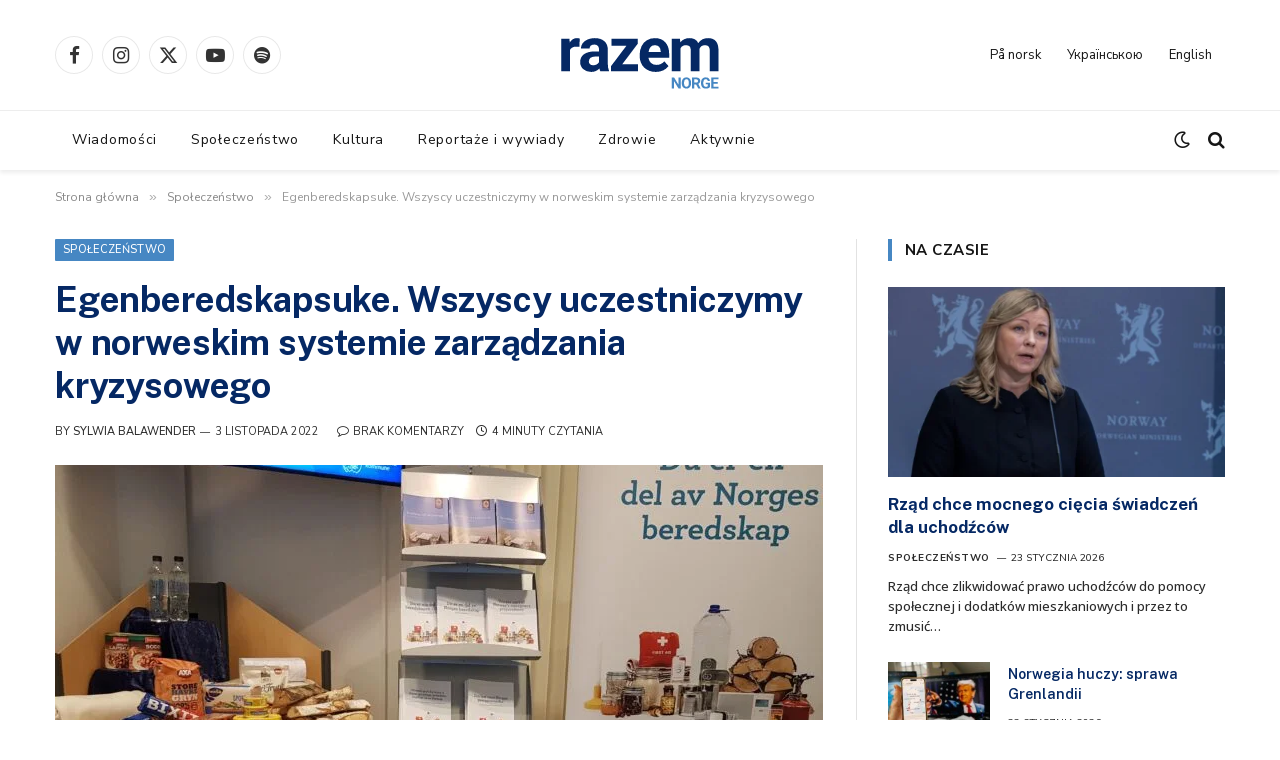

--- FILE ---
content_type: text/html; charset=UTF-8
request_url: https://www.razem.no/spoleczenstwo/egenberedskapsuke-wszyscy-uczestniczymy-w-norweskim-systemie-zarzadzania-kryzysowego/
body_size: 29384
content:

<!DOCTYPE html>
<html lang="pl-PL" prefix="og: https://ogp.me/ns#" class="s-light site-s-light">

<head>

	<meta charset="UTF-8" />
	<meta name="viewport" content="width=device-width, initial-scale=1" />
	
<!-- Search Engine Optimization by Rank Math - https://rankmath.com/ -->
<title>Egenberedskapsuke. Wszyscy uczestniczymy w norweskim systemie zarządzania kryzysowego - Razem Norge - polska gazeta w Norwegii</title><link rel="preload" as="image" imagesrcset="https://www.razem.no/app/uploads/2022/11/313588228_3535151190036955_2308476376040478990_n-1-768x576.jpg 768w, https://www.razem.no/app/uploads/2022/11/313588228_3535151190036955_2308476376040478990_n-1-1024x768.jpg 1024w, https://www.razem.no/app/uploads/2022/11/313588228_3535151190036955_2308476376040478990_n-1-1536x1152.jpg 1536w, https://www.razem.no/app/uploads/2022/11/313588228_3535151190036955_2308476376040478990_n-1-2048x1536.jpg 2048w, https://www.razem.no/app/uploads/2022/11/313588228_3535151190036955_2308476376040478990_n-1-1200x900.jpg 1200w" imagesizes="(max-width: 768px) 100vw, 768px" /><link rel="preload" as="font" href="https://www.razem.no/app/themes/smart-mag/css/icons/fonts/ts-icons.woff2?v3.2" type="font/woff2" crossorigin="anonymous" />
<meta name="description" content="Tydzień samozarządzania kryzysowego (egenberedskapsuke) już trwa. W tym roku przypada na tydzień od 31 października do 6 listopada.&nbsp;"/>
<meta name="robots" content="follow, index, max-snippet:-1, max-video-preview:-1, max-image-preview:large"/>
<link rel="canonical" href="https://www.razem.no/spoleczenstwo/egenberedskapsuke-wszyscy-uczestniczymy-w-norweskim-systemie-zarzadzania-kryzysowego/" />
<meta property="og:locale" content="pl_PL" />
<meta property="og:type" content="article" />
<meta property="og:title" content="Egenberedskapsuke. Wszyscy uczestniczymy w norweskim systemie zarządzania kryzysowego - Razem Norge - polska gazeta w Norwegii" />
<meta property="og:description" content="Tydzień samozarządzania kryzysowego (egenberedskapsuke) już trwa. W tym roku przypada na tydzień od 31 października do 6 listopada.&nbsp;" />
<meta property="og:url" content="https://www.razem.no/spoleczenstwo/egenberedskapsuke-wszyscy-uczestniczymy-w-norweskim-systemie-zarzadzania-kryzysowego/" />
<meta property="og:site_name" content="Razem Norge - polska gazeta w Norwegii" />
<meta property="article:publisher" content="https://www.facebook.com/razemkristiansand" />
<meta property="article:section" content="Społeczeństwo" />
<meta property="og:updated_time" content="2024-10-30T12:05:54+01:00" />
<meta property="og:image" content="https://www.razem.no/app/uploads/2022/11/313588228_3535151190036955_2308476376040478990_n-1-1024x768.jpg" />
<meta property="og:image:secure_url" content="https://www.razem.no/app/uploads/2022/11/313588228_3535151190036955_2308476376040478990_n-1-1024x768.jpg" />
<meta property="og:image:width" content="768" />
<meta property="og:image:height" content="576" />
<meta property="og:image:alt" content="egenberedskapsuke" />
<meta property="og:image:type" content="image/jpeg" />
<meta property="article:published_time" content="2022-11-03T14:05:49+01:00" />
<meta property="article:modified_time" content="2024-10-30T12:05:54+01:00" />
<meta name="twitter:card" content="summary_large_image" />
<meta name="twitter:title" content="Egenberedskapsuke. Wszyscy uczestniczymy w norweskim systemie zarządzania kryzysowego - Razem Norge - polska gazeta w Norwegii" />
<meta name="twitter:description" content="Tydzień samozarządzania kryzysowego (egenberedskapsuke) już trwa. W tym roku przypada na tydzień od 31 października do 6 listopada.&nbsp;" />
<meta name="twitter:image" content="https://www.razem.no/app/uploads/2022/11/313588228_3535151190036955_2308476376040478990_n-1-1024x768.jpg" />
<meta name="twitter:label1" content="Written by" />
<meta name="twitter:data1" content="Sylwia Balawender" />
<meta name="twitter:label2" content="Time to read" />
<meta name="twitter:data2" content="3 minutes" />
<script type="application/ld+json" class="rank-math-schema">{"@context":"https://schema.org","@graph":[{"@type":["Person","Organization"],"@id":"https://www.razem.no/#person","name":"Razem Kristiansand","sameAs":["https://www.facebook.com/razemkristiansand"]},{"@type":"WebSite","@id":"https://www.razem.no/#website","url":"https://www.razem.no","name":"Razem Kristiansand","publisher":{"@id":"https://www.razem.no/#person"},"inLanguage":"pl-PL"},{"@type":"ImageObject","@id":"https://www.razem.no/app/uploads/2022/11/313588228_3535151190036955_2308476376040478990_n-1-scaled.jpg","url":"https://www.razem.no/app/uploads/2022/11/313588228_3535151190036955_2308476376040478990_n-1-scaled.jpg","width":"2560","height":"1920","inLanguage":"pl-PL"},{"@type":"WebPage","@id":"https://www.razem.no/spoleczenstwo/egenberedskapsuke-wszyscy-uczestniczymy-w-norweskim-systemie-zarzadzania-kryzysowego/#webpage","url":"https://www.razem.no/spoleczenstwo/egenberedskapsuke-wszyscy-uczestniczymy-w-norweskim-systemie-zarzadzania-kryzysowego/","name":"Egenberedskapsuke. Wszyscy uczestniczymy w norweskim systemie zarz\u0105dzania kryzysowego - Razem Norge - polska gazeta w Norwegii","datePublished":"2022-11-03T14:05:49+01:00","dateModified":"2024-10-30T12:05:54+01:00","isPartOf":{"@id":"https://www.razem.no/#website"},"primaryImageOfPage":{"@id":"https://www.razem.no/app/uploads/2022/11/313588228_3535151190036955_2308476376040478990_n-1-scaled.jpg"},"inLanguage":"pl-PL"},{"@type":"Person","@id":"https://www.razem.no/author/sylwia-balawender/","name":"Sylwia Balawender","url":"https://www.razem.no/author/sylwia-balawender/","image":{"@type":"ImageObject","@id":"https://secure.gravatar.com/avatar/496f72d38552058ad60c00235933251060b4f91a1db2915e0278c8e7aad5c284?s=96&amp;d=blank&amp;r=g","url":"https://secure.gravatar.com/avatar/496f72d38552058ad60c00235933251060b4f91a1db2915e0278c8e7aad5c284?s=96&amp;d=blank&amp;r=g","caption":"Sylwia Balawender","inLanguage":"pl-PL"}},{"@type":"NewsArticle","headline":"Egenberedskapsuke. Wszyscy uczestniczymy w norweskim systemie zarz\u0105dzania kryzysowego - Razem Norge - polska","keywords":"egenberedskapsuke","datePublished":"2022-11-03T14:05:49+01:00","dateModified":"2024-10-30T12:05:54+01:00","articleSection":"Spo\u0142ecze\u0144stwo, Wiadomo\u015bci","author":{"@id":"https://www.razem.no/author/sylwia-balawender/","name":"Sylwia Balawender"},"publisher":{"@id":"https://www.razem.no/#person"},"description":"Tydzie\u0144 samozarz\u0105dzania kryzysowego (egenberedskapsuke) ju\u017c trwa. W tym roku przypada na tydzie\u0144 od 31 pa\u017adziernika do 6 listopada.&nbsp;","name":"Egenberedskapsuke. Wszyscy uczestniczymy w norweskim systemie zarz\u0105dzania kryzysowego - Razem Norge - polska","@id":"https://www.razem.no/spoleczenstwo/egenberedskapsuke-wszyscy-uczestniczymy-w-norweskim-systemie-zarzadzania-kryzysowego/#richSnippet","isPartOf":{"@id":"https://www.razem.no/spoleczenstwo/egenberedskapsuke-wszyscy-uczestniczymy-w-norweskim-systemie-zarzadzania-kryzysowego/#webpage"},"image":{"@id":"https://www.razem.no/app/uploads/2022/11/313588228_3535151190036955_2308476376040478990_n-1-scaled.jpg"},"inLanguage":"pl-PL","mainEntityOfPage":{"@id":"https://www.razem.no/spoleczenstwo/egenberedskapsuke-wszyscy-uczestniczymy-w-norweskim-systemie-zarzadzania-kryzysowego/#webpage"}}]}</script>
<!-- /Rank Math WordPress SEO plugin -->

<link rel='dns-prefetch' href='//fonts.googleapis.com' />
<link rel="alternate" type="application/rss+xml" title="Razem Norge - polska gazeta w Norwegii &raquo; Kanał z wpisami" href="https://www.razem.no/feed/" />
<link rel="alternate" type="application/rss+xml" title="Razem Norge - polska gazeta w Norwegii &raquo; Kanał z komentarzami" href="https://www.razem.no/comments/feed/" />
<link rel="alternate" type="application/rss+xml" title="Razem Norge - polska gazeta w Norwegii &raquo; Egenberedskapsuke. Wszyscy uczestniczymy w norweskim systemie zarządzania kryzysowego Kanał z komentarzami" href="https://www.razem.no/spoleczenstwo/egenberedskapsuke-wszyscy-uczestniczymy-w-norweskim-systemie-zarzadzania-kryzysowego/feed/" />
<link rel="alternate" title="oEmbed (JSON)" type="application/json+oembed" href="https://www.razem.no/wp-json/oembed/1.0/embed?url=https%3A%2F%2Fwww.razem.no%2Fspoleczenstwo%2Fegenberedskapsuke-wszyscy-uczestniczymy-w-norweskim-systemie-zarzadzania-kryzysowego%2F" />
<link rel="alternate" title="oEmbed (XML)" type="text/xml+oembed" href="https://www.razem.no/wp-json/oembed/1.0/embed?url=https%3A%2F%2Fwww.razem.no%2Fspoleczenstwo%2Fegenberedskapsuke-wszyscy-uczestniczymy-w-norweskim-systemie-zarzadzania-kryzysowego%2F&#038;format=xml" />
<style id='wp-img-auto-sizes-contain-inline-css' type='text/css'>
img:is([sizes=auto i],[sizes^="auto," i]){contain-intrinsic-size:3000px 1500px}
/*# sourceURL=wp-img-auto-sizes-contain-inline-css */
</style>
<style id='wp-emoji-styles-inline-css' type='text/css'>

	img.wp-smiley, img.emoji {
		display: inline !important;
		border: none !important;
		box-shadow: none !important;
		height: 1em !important;
		width: 1em !important;
		margin: 0 0.07em !important;
		vertical-align: -0.1em !important;
		background: none !important;
		padding: 0 !important;
	}
/*# sourceURL=wp-emoji-styles-inline-css */
</style>
<link rel='stylesheet' id='wp-block-library-css' href='https://www.razem.no/wp/wp-includes/css/dist/block-library/style.min.css?ver=6.9' type='text/css' media='all' />
<style id='classic-theme-styles-inline-css' type='text/css'>
/*! This file is auto-generated */
.wp-block-button__link{color:#fff;background-color:#32373c;border-radius:9999px;box-shadow:none;text-decoration:none;padding:calc(.667em + 2px) calc(1.333em + 2px);font-size:1.125em}.wp-block-file__button{background:#32373c;color:#fff;text-decoration:none}
/*# sourceURL=/wp-includes/css/classic-themes.min.css */
</style>
<style id='global-styles-inline-css' type='text/css'>
:root{--wp--preset--aspect-ratio--square: 1;--wp--preset--aspect-ratio--4-3: 4/3;--wp--preset--aspect-ratio--3-4: 3/4;--wp--preset--aspect-ratio--3-2: 3/2;--wp--preset--aspect-ratio--2-3: 2/3;--wp--preset--aspect-ratio--16-9: 16/9;--wp--preset--aspect-ratio--9-16: 9/16;--wp--preset--color--black: #000000;--wp--preset--color--cyan-bluish-gray: #abb8c3;--wp--preset--color--white: #ffffff;--wp--preset--color--pale-pink: #f78da7;--wp--preset--color--vivid-red: #cf2e2e;--wp--preset--color--luminous-vivid-orange: #ff6900;--wp--preset--color--luminous-vivid-amber: #fcb900;--wp--preset--color--light-green-cyan: #7bdcb5;--wp--preset--color--vivid-green-cyan: #00d084;--wp--preset--color--pale-cyan-blue: #8ed1fc;--wp--preset--color--vivid-cyan-blue: #0693e3;--wp--preset--color--vivid-purple: #9b51e0;--wp--preset--gradient--vivid-cyan-blue-to-vivid-purple: linear-gradient(135deg,rgb(6,147,227) 0%,rgb(155,81,224) 100%);--wp--preset--gradient--light-green-cyan-to-vivid-green-cyan: linear-gradient(135deg,rgb(122,220,180) 0%,rgb(0,208,130) 100%);--wp--preset--gradient--luminous-vivid-amber-to-luminous-vivid-orange: linear-gradient(135deg,rgb(252,185,0) 0%,rgb(255,105,0) 100%);--wp--preset--gradient--luminous-vivid-orange-to-vivid-red: linear-gradient(135deg,rgb(255,105,0) 0%,rgb(207,46,46) 100%);--wp--preset--gradient--very-light-gray-to-cyan-bluish-gray: linear-gradient(135deg,rgb(238,238,238) 0%,rgb(169,184,195) 100%);--wp--preset--gradient--cool-to-warm-spectrum: linear-gradient(135deg,rgb(74,234,220) 0%,rgb(151,120,209) 20%,rgb(207,42,186) 40%,rgb(238,44,130) 60%,rgb(251,105,98) 80%,rgb(254,248,76) 100%);--wp--preset--gradient--blush-light-purple: linear-gradient(135deg,rgb(255,206,236) 0%,rgb(152,150,240) 100%);--wp--preset--gradient--blush-bordeaux: linear-gradient(135deg,rgb(254,205,165) 0%,rgb(254,45,45) 50%,rgb(107,0,62) 100%);--wp--preset--gradient--luminous-dusk: linear-gradient(135deg,rgb(255,203,112) 0%,rgb(199,81,192) 50%,rgb(65,88,208) 100%);--wp--preset--gradient--pale-ocean: linear-gradient(135deg,rgb(255,245,203) 0%,rgb(182,227,212) 50%,rgb(51,167,181) 100%);--wp--preset--gradient--electric-grass: linear-gradient(135deg,rgb(202,248,128) 0%,rgb(113,206,126) 100%);--wp--preset--gradient--midnight: linear-gradient(135deg,rgb(2,3,129) 0%,rgb(40,116,252) 100%);--wp--preset--font-size--small: 13px;--wp--preset--font-size--medium: 20px;--wp--preset--font-size--large: 36px;--wp--preset--font-size--x-large: 42px;--wp--preset--spacing--20: 0.44rem;--wp--preset--spacing--30: 0.67rem;--wp--preset--spacing--40: 1rem;--wp--preset--spacing--50: 1.5rem;--wp--preset--spacing--60: 2.25rem;--wp--preset--spacing--70: 3.38rem;--wp--preset--spacing--80: 5.06rem;--wp--preset--shadow--natural: 6px 6px 9px rgba(0, 0, 0, 0.2);--wp--preset--shadow--deep: 12px 12px 50px rgba(0, 0, 0, 0.4);--wp--preset--shadow--sharp: 6px 6px 0px rgba(0, 0, 0, 0.2);--wp--preset--shadow--outlined: 6px 6px 0px -3px rgb(255, 255, 255), 6px 6px rgb(0, 0, 0);--wp--preset--shadow--crisp: 6px 6px 0px rgb(0, 0, 0);}:where(.is-layout-flex){gap: 0.5em;}:where(.is-layout-grid){gap: 0.5em;}body .is-layout-flex{display: flex;}.is-layout-flex{flex-wrap: wrap;align-items: center;}.is-layout-flex > :is(*, div){margin: 0;}body .is-layout-grid{display: grid;}.is-layout-grid > :is(*, div){margin: 0;}:where(.wp-block-columns.is-layout-flex){gap: 2em;}:where(.wp-block-columns.is-layout-grid){gap: 2em;}:where(.wp-block-post-template.is-layout-flex){gap: 1.25em;}:where(.wp-block-post-template.is-layout-grid){gap: 1.25em;}.has-black-color{color: var(--wp--preset--color--black) !important;}.has-cyan-bluish-gray-color{color: var(--wp--preset--color--cyan-bluish-gray) !important;}.has-white-color{color: var(--wp--preset--color--white) !important;}.has-pale-pink-color{color: var(--wp--preset--color--pale-pink) !important;}.has-vivid-red-color{color: var(--wp--preset--color--vivid-red) !important;}.has-luminous-vivid-orange-color{color: var(--wp--preset--color--luminous-vivid-orange) !important;}.has-luminous-vivid-amber-color{color: var(--wp--preset--color--luminous-vivid-amber) !important;}.has-light-green-cyan-color{color: var(--wp--preset--color--light-green-cyan) !important;}.has-vivid-green-cyan-color{color: var(--wp--preset--color--vivid-green-cyan) !important;}.has-pale-cyan-blue-color{color: var(--wp--preset--color--pale-cyan-blue) !important;}.has-vivid-cyan-blue-color{color: var(--wp--preset--color--vivid-cyan-blue) !important;}.has-vivid-purple-color{color: var(--wp--preset--color--vivid-purple) !important;}.has-black-background-color{background-color: var(--wp--preset--color--black) !important;}.has-cyan-bluish-gray-background-color{background-color: var(--wp--preset--color--cyan-bluish-gray) !important;}.has-white-background-color{background-color: var(--wp--preset--color--white) !important;}.has-pale-pink-background-color{background-color: var(--wp--preset--color--pale-pink) !important;}.has-vivid-red-background-color{background-color: var(--wp--preset--color--vivid-red) !important;}.has-luminous-vivid-orange-background-color{background-color: var(--wp--preset--color--luminous-vivid-orange) !important;}.has-luminous-vivid-amber-background-color{background-color: var(--wp--preset--color--luminous-vivid-amber) !important;}.has-light-green-cyan-background-color{background-color: var(--wp--preset--color--light-green-cyan) !important;}.has-vivid-green-cyan-background-color{background-color: var(--wp--preset--color--vivid-green-cyan) !important;}.has-pale-cyan-blue-background-color{background-color: var(--wp--preset--color--pale-cyan-blue) !important;}.has-vivid-cyan-blue-background-color{background-color: var(--wp--preset--color--vivid-cyan-blue) !important;}.has-vivid-purple-background-color{background-color: var(--wp--preset--color--vivid-purple) !important;}.has-black-border-color{border-color: var(--wp--preset--color--black) !important;}.has-cyan-bluish-gray-border-color{border-color: var(--wp--preset--color--cyan-bluish-gray) !important;}.has-white-border-color{border-color: var(--wp--preset--color--white) !important;}.has-pale-pink-border-color{border-color: var(--wp--preset--color--pale-pink) !important;}.has-vivid-red-border-color{border-color: var(--wp--preset--color--vivid-red) !important;}.has-luminous-vivid-orange-border-color{border-color: var(--wp--preset--color--luminous-vivid-orange) !important;}.has-luminous-vivid-amber-border-color{border-color: var(--wp--preset--color--luminous-vivid-amber) !important;}.has-light-green-cyan-border-color{border-color: var(--wp--preset--color--light-green-cyan) !important;}.has-vivid-green-cyan-border-color{border-color: var(--wp--preset--color--vivid-green-cyan) !important;}.has-pale-cyan-blue-border-color{border-color: var(--wp--preset--color--pale-cyan-blue) !important;}.has-vivid-cyan-blue-border-color{border-color: var(--wp--preset--color--vivid-cyan-blue) !important;}.has-vivid-purple-border-color{border-color: var(--wp--preset--color--vivid-purple) !important;}.has-vivid-cyan-blue-to-vivid-purple-gradient-background{background: var(--wp--preset--gradient--vivid-cyan-blue-to-vivid-purple) !important;}.has-light-green-cyan-to-vivid-green-cyan-gradient-background{background: var(--wp--preset--gradient--light-green-cyan-to-vivid-green-cyan) !important;}.has-luminous-vivid-amber-to-luminous-vivid-orange-gradient-background{background: var(--wp--preset--gradient--luminous-vivid-amber-to-luminous-vivid-orange) !important;}.has-luminous-vivid-orange-to-vivid-red-gradient-background{background: var(--wp--preset--gradient--luminous-vivid-orange-to-vivid-red) !important;}.has-very-light-gray-to-cyan-bluish-gray-gradient-background{background: var(--wp--preset--gradient--very-light-gray-to-cyan-bluish-gray) !important;}.has-cool-to-warm-spectrum-gradient-background{background: var(--wp--preset--gradient--cool-to-warm-spectrum) !important;}.has-blush-light-purple-gradient-background{background: var(--wp--preset--gradient--blush-light-purple) !important;}.has-blush-bordeaux-gradient-background{background: var(--wp--preset--gradient--blush-bordeaux) !important;}.has-luminous-dusk-gradient-background{background: var(--wp--preset--gradient--luminous-dusk) !important;}.has-pale-ocean-gradient-background{background: var(--wp--preset--gradient--pale-ocean) !important;}.has-electric-grass-gradient-background{background: var(--wp--preset--gradient--electric-grass) !important;}.has-midnight-gradient-background{background: var(--wp--preset--gradient--midnight) !important;}.has-small-font-size{font-size: var(--wp--preset--font-size--small) !important;}.has-medium-font-size{font-size: var(--wp--preset--font-size--medium) !important;}.has-large-font-size{font-size: var(--wp--preset--font-size--large) !important;}.has-x-large-font-size{font-size: var(--wp--preset--font-size--x-large) !important;}
:where(.wp-block-post-template.is-layout-flex){gap: 1.25em;}:where(.wp-block-post-template.is-layout-grid){gap: 1.25em;}
:where(.wp-block-term-template.is-layout-flex){gap: 1.25em;}:where(.wp-block-term-template.is-layout-grid){gap: 1.25em;}
:where(.wp-block-columns.is-layout-flex){gap: 2em;}:where(.wp-block-columns.is-layout-grid){gap: 2em;}
:root :where(.wp-block-pullquote){font-size: 1.5em;line-height: 1.6;}
/*# sourceURL=global-styles-inline-css */
</style>
<link rel='stylesheet' id='bodhi-svgs-attachment-css' href='https://www.razem.no/app/plugins/svg-support/css/svgs-attachment.css' type='text/css' media='all' />
<link rel='stylesheet' id='animate-css' href='https://www.razem.no/app/plugins/wp-quiz/assets/frontend/css/animate.css?ver=3.6.0' type='text/css' media='all' />
<link rel='stylesheet' id='wp-quiz-css' href='https://www.razem.no/app/plugins/wp-quiz/assets/frontend/css/wp-quiz.css?ver=2.0.10' type='text/css' media='all' />
<link rel='stylesheet' id='smartmag-core-css' href='https://www.razem.no/app/themes/smart-mag/style.css?ver=10.3.2' type='text/css' media='all' />
<style id='smartmag-core-inline-css' type='text/css'>
:root { --c-main: #4687c3;
--c-main-rgb: 70,135,195;
--c-headings: #052864;
--text-font: "Nunito Sans", system-ui, -apple-system, "Segoe UI", Arial, sans-serif;
--body-font: "Nunito Sans", system-ui, -apple-system, "Segoe UI", Arial, sans-serif;
--title-font: "Public Sans", system-ui, -apple-system, "Segoe UI", Arial, sans-serif;
--title-size-xs: 14px;
--title-size-s: 14px;
--title-size-n: 16px;
--title-size-m: 17px;
--title-size-l: 19px;
--title-size-xl: 21px;
--main-width: 1170px;
--c-post-meta: #2b2b2b;
--excerpt-mt: 10px;
--c-excerpts: #2b2b2b;
--excerpt-size: 13px; }
:root { --wrap-padding: 20px; }
.smart-head-main { --c-shadow: rgba(0,0,0,0.07); }
.s-dark .smart-head-main .smart-head-mid,
.smart-head-main .s-dark.smart-head-mid { background-color: #040404; }
.smart-head-main .smart-head-bot { border-top-width: 1px; border-top-color: #ededed; }
.s-dark .smart-head-main .smart-head-bot,
.smart-head-main .s-dark.smart-head-bot { border-top-color: #4f4f4f; }
.navigation-main .menu > li > a { font-weight: normal; text-transform: initial; letter-spacing: 0.05em; }
.s-dark .smart-head-mobile .smart-head-mid,
.smart-head-mobile .s-dark.smart-head-mid { background-color: #040404; }
.s-dark .smart-head-mobile .search-icon,
.smart-head-mobile .s-dark .search-icon { --c-search-icon: #ffffff; }
.s-dark .smart-head-mobile .offcanvas-toggle,
.smart-head-mobile .s-dark .offcanvas-toggle { --c-hamburger: #ffffff; }
.post-meta .meta-item, .post-meta .text-in { font-size: 10px; font-weight: 500; text-transform: uppercase; }
.post-meta .post-cat > a { font-weight: bold; }
.s-light .block-wrap.s-dark { --c-post-meta: var(--c-contrast-450); }
.post-meta .post-author > a { color: #2b2b2b; }
.s-dark .post-meta .post-author > a { color: #ffffff; }
.post-meta .post-cat > a { color: #2b2b2b; }
.s-dark .post-meta .post-cat > a { color: #ffffff; }
.l-post .excerpt { font-family: "Open Sans", system-ui, -apple-system, "Segoe UI", Arial, sans-serif; }
.l-post .excerpt { font-weight: 500; }
.cat-labels-overlay { margin-bottom: 10px; margin-left: 10px; }
.block-head-i .heading { font-size: 15px; font-weight: 800; }
.loop-small .media:not(i) { max-width: 102px; }
.post-meta-single .meta-item, .post-meta-single .text-in { font-size: 11px; font-weight: normal; }
.entry-content { font-size: 16px; }
.post-share-float .service { width: 36px; height: 34px; margin-bottom: 10px; border-radius: 4px; font-size: 16px; }
.site-s-light .s-head-modern .sub-title { color: #5e5e5e; }
@media (min-width: 768px) and (max-width: 940px) { .ts-contain, .main { padding-left: 20px; padding-right: 20px; }
.layout-boxed-inner { --wrap-padding: 20px; }
:root { --wrap-padding: 20px; } }
@media (max-width: 767px) { .ts-contain, .main { padding-left: 20px; padding-right: 20px; }
.layout-boxed-inner { --wrap-padding: 20px; }
:root { --wrap-padding: 20px; } }
@media (min-width: 940px) and (max-width: 1300px) { :root { --wrap-padding: min(20px, 5vw); } }


/*# sourceURL=smartmag-core-inline-css */
</style>
<link rel='stylesheet' id='smartmag-magnific-popup-css' href='https://www.razem.no/app/themes/smart-mag/css/lightbox.css?ver=10.3.2' type='text/css' media='all' />
<link rel='stylesheet' id='smartmag-icons-css' href='https://www.razem.no/app/themes/smart-mag/css/icons/icons.css?ver=10.3.2' type='text/css' media='all' />
<link rel='stylesheet' id='smart-mag-child-css' href='https://www.razem.no/app/themes/smart-mag-child/style.css?ver=1.0' type='text/css' media='all' />
<link rel='stylesheet' id='smartmag-gfonts-custom-css' href='https://fonts.googleapis.com/css?family=Nunito+Sans%3A400%2C500%2C600%2C700%7CPublic+Sans%3A400%2C500%2C600%2C700%7COpen+Sans%3A500&#038;display=swap' type='text/css' media='all' />
<script type="text/javascript" id="smartmag-lazy-inline-js-after">
/* <![CDATA[ */
/**
 * @copyright ThemeSphere
 * @preserve
 */
var BunyadLazy={};BunyadLazy.load=function(){function a(e,n){var t={};e.dataset.bgset&&e.dataset.sizes?(t.sizes=e.dataset.sizes,t.srcset=e.dataset.bgset):t.src=e.dataset.bgsrc,function(t){var a=t.dataset.ratio;if(0<a){const e=t.parentElement;if(e.classList.contains("media-ratio")){const n=e.style;n.getPropertyValue("--a-ratio")||(n.paddingBottom=100/a+"%")}}}(e);var a,o=document.createElement("img");for(a in o.onload=function(){var t="url('"+(o.currentSrc||o.src)+"')",a=e.style;a.backgroundImage!==t&&requestAnimationFrame(()=>{a.backgroundImage=t,n&&n()}),o.onload=null,o.onerror=null,o=null},o.onerror=o.onload,t)o.setAttribute(a,t[a]);o&&o.complete&&0<o.naturalWidth&&o.onload&&o.onload()}function e(t){t.dataset.loaded||a(t,()=>{document.dispatchEvent(new Event("lazyloaded")),t.dataset.loaded=1})}function n(t){"complete"===document.readyState?t():window.addEventListener("load",t)}return{initEarly:function(){var t,a=()=>{document.querySelectorAll(".img.bg-cover:not(.lazyload)").forEach(e)};"complete"!==document.readyState?(t=setInterval(a,150),n(()=>{a(),clearInterval(t)})):a()},callOnLoad:n,initBgImages:function(t){t&&n(()=>{document.querySelectorAll(".img.bg-cover").forEach(e)})},bgLoad:a}}(),BunyadLazy.load.initEarly();
//# sourceURL=smartmag-lazy-inline-js-after
/* ]]> */
</script>
<script type="text/javascript" src="https://www.razem.no/app/plugins/stop-user-enumeration/frontend/js/frontend.js?ver=1.7.7" id="stop-user-enumeration-js" defer="defer" data-wp-strategy="defer"></script>
<script type="text/javascript" src="https://www.razem.no/wp/wp-includes/js/jquery/jquery.min.js?ver=3.7.1" id="jquery-core-js"></script>
<script type="text/javascript" src="https://www.razem.no/wp/wp-includes/js/jquery/jquery-migrate.min.js?ver=3.4.1" id="jquery-migrate-js"></script>
<link rel="https://api.w.org/" href="https://www.razem.no/wp-json/" /><link rel="alternate" title="JSON" type="application/json" href="https://www.razem.no/wp-json/wp/v2/posts/16634" /><link rel="EditURI" type="application/rsd+xml" title="RSD" href="https://www.razem.no/wp/xmlrpc.php?rsd" />
<meta name="generator" content="WordPress 6.9" />
<link rel='shortlink' href='https://www.razem.no/?p=16634' />

		<!-- GA Google Analytics @ https://m0n.co/ga -->
		<script async src="https://www.googletagmanager.com/gtag/js?id=G-6HTCMDNJT9"></script>
		<script>
			window.dataLayer = window.dataLayer || [];
			function gtag(){dataLayer.push(arguments);}
			gtag('js', new Date());
			gtag('config', 'G-6HTCMDNJT9');
		</script>

	
		<script>
		var BunyadSchemeKey = 'bunyad-scheme';
		(() => {
			const d = document.documentElement;
			const c = d.classList;
			var scheme = localStorage.getItem(BunyadSchemeKey);
			
			if (scheme) {
				d.dataset.origClass = c;
				scheme === 'dark' ? c.remove('s-light', 'site-s-light') : c.remove('s-dark', 'site-s-dark');
				c.add('site-s-' + scheme, 's-' + scheme);
			}
		})();
		</script>
		<meta name="generator" content="Elementor 3.34.2; features: additional_custom_breakpoints; settings: css_print_method-internal, google_font-enabled, font_display-auto">
			<style>
				.e-con.e-parent:nth-of-type(n+4):not(.e-lazyloaded):not(.e-no-lazyload),
				.e-con.e-parent:nth-of-type(n+4):not(.e-lazyloaded):not(.e-no-lazyload) * {
					background-image: none !important;
				}
				@media screen and (max-height: 1024px) {
					.e-con.e-parent:nth-of-type(n+3):not(.e-lazyloaded):not(.e-no-lazyload),
					.e-con.e-parent:nth-of-type(n+3):not(.e-lazyloaded):not(.e-no-lazyload) * {
						background-image: none !important;
					}
				}
				@media screen and (max-height: 640px) {
					.e-con.e-parent:nth-of-type(n+2):not(.e-lazyloaded):not(.e-no-lazyload),
					.e-con.e-parent:nth-of-type(n+2):not(.e-lazyloaded):not(.e-no-lazyload) * {
						background-image: none !important;
					}
				}
			</style>
			<link rel="icon" href="https://www.razem.no/app/uploads/2022/05/razem-norge-icon-reverse.svg" sizes="32x32" />
<link rel="icon" href="https://www.razem.no/app/uploads/2022/05/razem-norge-icon-reverse.svg" sizes="192x192" />
<link rel="apple-touch-icon" href="https://www.razem.no/app/uploads/2022/05/razem-norge-icon-reverse.svg" />
<meta name="msapplication-TileImage" content="https://www.razem.no/app/uploads/2022/05/razem-norge-icon-reverse.svg" />
		<style type="text/css" id="wp-custom-css">
			.slick-track {
	display: flex;
}
.slick-slide {
	height: auto;
}
.wp-block-file .fluid-width-video-wrapper .wp-block-file__embed {
	position: relative;
}
:root {
	--c-spcs-bg: rgba(255, 255, 255, .25);
}		</style>
		

</head>

<body class="wp-singular post-template-default single single-post postid-16634 single-format-standard wp-theme-smart-mag wp-child-theme-smart-mag-child right-sidebar post-layout-modern post-cat-21 ts-img-hov-fade has-sb-sep layout-normal elementor-default elementor-kit-12483">



<div class="main-wrap">

	
<div class="off-canvas-backdrop"></div>
<div class="mobile-menu-container off-canvas hide-widgets-sm hide-menu-lg" id="off-canvas">

	<div class="off-canvas-head">
		<a href="#" class="close">
			<span class="visuallyhidden">Close Menu</span>
			<i class="tsi tsi-times"></i>
		</a>

		<div class="ts-logo">
					</div>
	</div>

	<div class="off-canvas-content">

		
			<ul id="menu-mobile-menu" class="mobile-menu"><li id="menu-item-27791" class="menu-item menu-item-type-taxonomy menu-item-object-category current-post-ancestor current-menu-parent current-post-parent menu-item-27791"><a href="https://www.razem.no/kategorie/wiadomosci/">Wiadomości</a></li>
<li id="menu-item-27792" class="menu-item menu-item-type-taxonomy menu-item-object-category current-post-ancestor current-menu-parent current-post-parent menu-item-27792"><a href="https://www.razem.no/kategorie/spoleczenstwo/">Społeczeństwo</a></li>
<li id="menu-item-27793" class="menu-item menu-item-type-taxonomy menu-item-object-category menu-item-27793"><a href="https://www.razem.no/kategorie/kultura/">Kultura</a></li>
<li id="menu-item-27794" class="menu-item menu-item-type-taxonomy menu-item-object-category menu-item-27794"><a href="https://www.razem.no/kategorie/reportaze-i-wywiady/">Reportaże i wywiady</a></li>
<li id="menu-item-27795" class="menu-item menu-item-type-taxonomy menu-item-object-category menu-item-27795"><a href="https://www.razem.no/kategorie/zdrowie/">Zdrowie</a></li>
<li id="menu-item-27796" class="menu-item menu-item-type-taxonomy menu-item-object-category menu-item-27796"><a href="https://www.razem.no/kategorie/aktywnie/">Aktywnie</a></li>
<li id="menu-item-27797" class="menu-item menu-item-type-taxonomy menu-item-object-category menu-item-27797"><a href="https://www.razem.no/kategorie/pa-norsk/">På norsk</a></li>
<li id="menu-item-27798" class="menu-item menu-item-type-taxonomy menu-item-object-category menu-item-27798"><a href="https://www.razem.no/kategorie/ukrainskoyu/">Українською</a></li>
<li id="menu-item-33527" class="menu-item menu-item-type-taxonomy menu-item-object-category menu-item-33527"><a href="https://www.razem.no/kategorie/english/">English</a></li>
</ul>
		
					<div class="off-canvas-widgets">
				<div id="categories-3" class="widget widget_categories"><div class="widget-title block-head block-head-ac block-head-b"><h5 class="heading">Kategorie</h5></div>
			<ul>
					<li class="cat-item cat-item-18"><a href="https://www.razem.no/kategorie/aktywnie/">Aktywnie</a>
<ul class='children'>
	<li class="cat-item cat-item-10"><a href="https://www.razem.no/kategorie/aktywnie/podroze/">Podróże</a>
</li>
	<li class="cat-item cat-item-817"><a href="https://www.razem.no/kategorie/aktywnie/sport/">Sport</a>
</li>
	<li class="cat-item cat-item-30"><a href="https://www.razem.no/kategorie/aktywnie/wedkarstwo/">Wędkarstwo</a>
</li>
</ul>
</li>
	<li class="cat-item cat-item-1027"><a href="https://www.razem.no/kategorie/english/">English</a>
</li>
	<li class="cat-item cat-item-19"><a href="https://www.razem.no/kategorie/kultura/">Kultura</a>
<ul class='children'>
	<li class="cat-item cat-item-26"><a href="https://www.razem.no/kategorie/kultura/felieton/">Felieton</a>
</li>
	<li class="cat-item cat-item-407"><a href="https://www.razem.no/kategorie/kultura/film/">Film</a>
</li>
	<li class="cat-item cat-item-42"><a href="https://www.razem.no/kategorie/kultura/literatura/">Literatura</a>
</li>
	<li class="cat-item cat-item-368"><a href="https://www.razem.no/kategorie/kultura/muzyka/">Muzyka</a>
</li>
</ul>
</li>
	<li class="cat-item cat-item-1"><a href="https://www.razem.no/kategorie/ogolne/">Ogólne</a>
</li>
	<li class="cat-item cat-item-28"><a href="https://www.razem.no/kategorie/pa-norsk/">På norsk</a>
<ul class='children'>
	<li class="cat-item cat-item-198"><a href="https://www.razem.no/kategorie/pa-norsk/cecilies-sprakhjorne/">Cecilies språk- og kulturhjørne</a>
</li>
	<li class="cat-item cat-item-531"><a href="https://www.razem.no/kategorie/pa-norsk/kronikk/">Kronikk</a>
</li>
</ul>
</li>
	<li class="cat-item cat-item-653"><a href="https://www.razem.no/kategorie/reportaze-i-wywiady/">Reportaże i wywiady</a>
</li>
	<li class="cat-item cat-item-21"><a href="https://www.razem.no/kategorie/spoleczenstwo/">Społeczeństwo</a>
<ul class='children'>
	<li class="cat-item cat-item-17"><a href="https://www.razem.no/kategorie/spoleczenstwo/dzieci/">Dzieci</a>
</li>
	<li class="cat-item cat-item-86"><a href="https://www.razem.no/kategorie/spoleczenstwo/historia/">Historia</a>
</li>
	<li class="cat-item cat-item-31"><a href="https://www.razem.no/kategorie/spoleczenstwo/kulinaria/">Kulinaria</a>
</li>
	<li class="cat-item cat-item-37"><a href="https://www.razem.no/kategorie/spoleczenstwo/lokalnie/">Lokalnie</a>
</li>
	<li class="cat-item cat-item-43"><a href="https://www.razem.no/kategorie/spoleczenstwo/ludzie/">Ludzie</a>
</li>
	<li class="cat-item cat-item-38"><a href="https://www.razem.no/kategorie/spoleczenstwo/nav/">NAV</a>
</li>
	<li class="cat-item cat-item-36"><a href="https://www.razem.no/kategorie/spoleczenstwo/opinia/">Opinia</a>
</li>
	<li class="cat-item cat-item-44"><a href="https://www.razem.no/kategorie/spoleczenstwo/srodowisko/">Środowisko</a>
</li>
</ul>
</li>
	<li class="cat-item cat-item-16"><a href="https://www.razem.no/kategorie/wiadomosci/">Wiadomości</a>
<ul class='children'>
	<li class="cat-item cat-item-41"><a href="https://www.razem.no/kategorie/wiadomosci/polityka/">Polityka</a>
	<ul class='children'>
	<li class="cat-item cat-item-27"><a href="https://www.razem.no/kategorie/wiadomosci/polityka/polityka-lokalna/">Polityka lokalna</a>
</li>
	</ul>
</li>
</ul>
</li>
	<li class="cat-item cat-item-29"><a href="https://www.razem.no/kategorie/zdrowie/">Zdrowie</a>
<ul class='children'>
	<li class="cat-item cat-item-4"><a href="https://www.razem.no/kategorie/zdrowie/covid-19/">Covid-19</a>
</li>
</ul>
</li>
	<li class="cat-item cat-item-394"><a href="https://www.razem.no/kategorie/ukrainskoyu/">Українською</a>
</li>
			</ul>

			</div>			</div>
		
		
		<div class="spc-social-block spc-social spc-social-b smart-head-social">
		
			
				<a href="https://www.facebook.com/razemnorge" class="link service s-facebook" target="_blank" rel="nofollow noopener">
					<i class="icon tsi tsi-facebook"></i>					<span class="visuallyhidden">Facebook</span>
				</a>
									
			
				<a href="https://twitter.com/razemnorge" class="link service s-twitter" target="_blank" rel="nofollow noopener">
					<i class="icon tsi tsi-twitter"></i>					<span class="visuallyhidden">X (Twitter)</span>
				</a>
									
			
				<a href="https://www.instagram.com/razemnorge/" class="link service s-instagram" target="_blank" rel="nofollow noopener">
					<i class="icon tsi tsi-instagram"></i>					<span class="visuallyhidden">Instagram</span>
				</a>
									
			
				<a href="https://www.youtube.com/@RazemNorge/" class="link service s-youtube" target="_blank" rel="nofollow noopener">
					<i class="icon tsi tsi-youtube-play"></i>					<span class="visuallyhidden">YouTube</span>
				</a>
									
			
		</div>

		
	</div>

</div>
<div class="smart-head smart-head-b smart-head-main" id="smart-head">
	
	<div class="smart-head-row smart-head-mid smart-head-row-3 is-light smart-head-row-full">

		<div class="inner wrap">

							
				<div class="items items-left ">
				
		<div class="spc-social-block spc-social spc-social-b smart-head-social">
		
			
				<a href="https://www.facebook.com/razemnorge" class="link service s-facebook" target="_blank" rel="nofollow noopener">
					<i class="icon tsi tsi-facebook"></i>					<span class="visuallyhidden">Facebook</span>
				</a>
									
			
				<a href="https://www.instagram.com/razemnorge/" class="link service s-instagram" target="_blank" rel="nofollow noopener">
					<i class="icon tsi tsi-instagram"></i>					<span class="visuallyhidden">Instagram</span>
				</a>
									
			
				<a href="https://twitter.com/razemnorge" class="link service s-twitter" target="_blank" rel="nofollow noopener">
					<i class="icon tsi tsi-twitter"></i>					<span class="visuallyhidden">X (Twitter)</span>
				</a>
									
			
				<a href="https://www.youtube.com/@RazemNorge/" class="link service s-youtube" target="_blank" rel="nofollow noopener">
					<i class="icon tsi tsi-youtube-play"></i>					<span class="visuallyhidden">YouTube</span>
				</a>
									
			
				<a href="https://open.spotify.com/show/2acc3v8XBiiUoUmoqjr2wi" class="link service s-spotify" target="_blank" rel="nofollow noopener">
					<i class="icon tsi tsi-spotify"></i>					<span class="visuallyhidden">Spotify</span>
				</a>
									
			
		</div>

						</div>

							
				<div class="items items-center ">
					<a href="https://www.razem.no/" title="Razem Norge &#8211; polska gazeta w Norwegii" rel="home" class="logo-link ts-logo logo-is-image">
		<span>
			
				
					<img src="https://www.razem.no/app/uploads/2022/05/razem-norge-logo-reverse-transparent.svg" class="logo-image logo-image-dark" alt="Razem Norge &#8211; polska gazeta w Norwegii" width="244" height="102"/><img src="https://www.razem.no/app/uploads/2022/05/razem-norge-logo.svg" class="logo-image" alt="Razem Norge &#8211; polska gazeta w Norwegii" width="244" height="102"/>
									 
					</span>
	</a>				</div>

							
				<div class="items items-right ">
					<div class="nav-wrap">
		<nav class="navigation navigation-small nav-hov-a">
			<ul id="menu-language-menu" class="menu"><li id="menu-item-33525" class="menu-item menu-item-type-taxonomy menu-item-object-category menu-cat-28 menu-item-33525"><a href="https://www.razem.no/kategorie/pa-norsk/">På norsk</a></li>
<li id="menu-item-33526" class="menu-item menu-item-type-taxonomy menu-item-object-category menu-cat-394 menu-item-33526"><a href="https://www.razem.no/kategorie/ukrainskoyu/">Українською</a></li>
<li id="menu-item-33524" class="menu-item menu-item-type-taxonomy menu-item-object-category menu-cat-1027 menu-item-33524"><a href="https://www.razem.no/kategorie/english/">English</a></li>
</ul>		</nav>
	</div>
				</div>

						
		</div>
	</div>

	
	<div class="smart-head-row smart-head-bot is-light smart-head-row-full">

		<div class="inner wrap">

							
				<div class="items items-left ">
					<div class="nav-wrap">
		<nav class="navigation navigation-main nav-hov-a">
			<ul id="menu-main-menu" class="menu"><li id="menu-item-27389" class="menu-item menu-item-type-taxonomy menu-item-object-category current-post-ancestor current-menu-parent current-post-parent menu-cat-16 menu-item-27389"><a href="https://www.razem.no/kategorie/wiadomosci/">Wiadomości</a></li>
<li id="menu-item-401" class="menu-item menu-item-type-taxonomy menu-item-object-category current-post-ancestor current-menu-parent current-post-parent menu-cat-21 menu-item-401"><a href="https://www.razem.no/kategorie/spoleczenstwo/">Społeczeństwo</a></li>
<li id="menu-item-27390" class="menu-item menu-item-type-taxonomy menu-item-object-category menu-cat-19 menu-item-27390"><a href="https://www.razem.no/kategorie/kultura/">Kultura</a></li>
<li id="menu-item-27392" class="menu-item menu-item-type-taxonomy menu-item-object-category menu-cat-653 menu-item-27392"><a href="https://www.razem.no/kategorie/reportaze-i-wywiady/">Reportaże i wywiady</a></li>
<li id="menu-item-27391" class="menu-item menu-item-type-taxonomy menu-item-object-category menu-cat-29 menu-item-27391"><a href="https://www.razem.no/kategorie/zdrowie/">Zdrowie</a></li>
<li id="menu-item-12542" class="menu-item menu-item-type-taxonomy menu-item-object-category menu-cat-18 menu-item-12542"><a href="https://www.razem.no/kategorie/aktywnie/">Aktywnie</a></li>
</ul>		</nav>
	</div>
				</div>

							
				<div class="items items-center empty">
								</div>

							
				<div class="items items-right ">
				
<div class="scheme-switcher has-icon-only">
	<a href="#" class="toggle is-icon toggle-dark" title="Przełącz na ciemny motyw - przyjaźniejszy dla oczu.">
		<i class="icon tsi tsi-moon"></i>
	</a>
	<a href="#" class="toggle is-icon toggle-light" title="Przełącz na jasny motyw.">
		<i class="icon tsi tsi-bright"></i>
	</a>
</div>

	<a href="#" class="search-icon has-icon-only is-icon" title="Szukaj">
		<i class="tsi tsi-search"></i>
	</a>

				</div>

						
		</div>
	</div>

	</div>
<div class="smart-head smart-head-a smart-head-mobile" id="smart-head-mobile">
	
	<div class="smart-head-row smart-head-mid smart-head-row-3 is-light smart-head-row-full">

		<div class="inner wrap">

							
				<div class="items items-left ">
				
<button class="offcanvas-toggle has-icon" type="button" aria-label="Menu">
	<span class="hamburger-icon hamburger-icon-a">
		<span class="inner"></span>
	</span>
</button>				</div>

							
				<div class="items items-center ">
					<a href="https://www.razem.no/" title="Razem Norge &#8211; polska gazeta w Norwegii" rel="home" class="logo-link ts-logo logo-is-image">
		<span>
			
				
					<img src="https://www.razem.no/app/uploads/2022/05/razem-norge-logo-reverse-transparent.svg" class="logo-image logo-image-dark" alt="Razem Norge &#8211; polska gazeta w Norwegii" width="244" height="102"/><img src="https://www.razem.no/app/uploads/2022/05/razem-norge-logo.svg" class="logo-image" alt="Razem Norge &#8211; polska gazeta w Norwegii" width="244" height="102"/>
									 
					</span>
	</a>				</div>

							
				<div class="items items-right ">
				

	<a href="#" class="search-icon has-icon-only is-icon" title="Szukaj">
		<i class="tsi tsi-search"></i>
	</a>

				</div>

						
		</div>
	</div>

	</div>
<nav class="breadcrumbs is-full-width breadcrumbs-a" id="breadcrumb"><div class="inner ts-contain "><span><a href="https://www.razem.no/"><span>Strona główna</span></a></span><span class="delim">&raquo;</span><span><a href="https://www.razem.no/kategorie/spoleczenstwo/"><span>Społeczeństwo</span></a></span><span class="delim">&raquo;</span><span class="current">Egenberedskapsuke. Wszyscy uczestniczymy w norweskim systemie zarządzania kryzysowego</span></div></nav>
<div class="main ts-contain cf right-sidebar">
	
		

<div class="ts-row">
	<div class="col-8 main-content s-post-contain">

					<div class="the-post-header s-head-modern s-head-modern-a">
	<div class="post-meta post-meta-a post-meta-left post-meta-single has-below"><div class="post-meta-items meta-above"><span class="meta-item cat-labels">
						
						<a href="https://www.razem.no/kategorie/spoleczenstwo/" class="category term-color-21" rel="category">Społeczeństwo</a>
					</span>
					</div><h1 class="is-title post-title">Egenberedskapsuke. Wszyscy uczestniczymy w norweskim systemie zarządzania kryzysowego</h1><div class="post-meta-items meta-below"><span class="meta-item post-author"><span class="by">By</span> <a href="https://www.razem.no/author/sylwia-balawender/" title="Wpisy od Sylwia Balawender" rel="author">Sylwia Balawender</a></span><span class="meta-item has-next-icon date"><time class="post-date" datetime="2022-11-03T14:05:49+01:00">3 listopada 2022</time></span><span class="has-next-icon meta-item comments has-icon"><a href="https://www.razem.no/spoleczenstwo/egenberedskapsuke-wszyscy-uczestniczymy-w-norweskim-systemie-zarzadzania-kryzysowego/#respond"><i class="tsi tsi-comment-o"></i>Brak komentarzy</a></span><span class="meta-item read-time has-icon"><i class="tsi tsi-clock"></i>4 minuty czytania</span></div></div>	
	
</div>		
					<div class="single-featured">	
	<div class="featured">
				
			<figure class="image-link media-ratio ar-bunyad-main"><img fetchpriority="high" width="768" height="502" src="https://www.razem.no/app/uploads/2022/11/313588228_3535151190036955_2308476376040478990_n-1-768x576.jpg" class="attachment-bunyad-main size-bunyad-main no-lazy skip-lazy wp-post-image" alt="" sizes="(max-width: 768px) 100vw, 768px" title="Egenberedskapsuke. Wszyscy uczestniczymy w norweskim systemie zarządzania kryzysowego" decoding="async" srcset="https://www.razem.no/app/uploads/2022/11/313588228_3535151190036955_2308476376040478990_n-1-768x576.jpg 768w, https://www.razem.no/app/uploads/2022/11/313588228_3535151190036955_2308476376040478990_n-1-1024x768.jpg 1024w, https://www.razem.no/app/uploads/2022/11/313588228_3535151190036955_2308476376040478990_n-1-1536x1152.jpg 1536w, https://www.razem.no/app/uploads/2022/11/313588228_3535151190036955_2308476376040478990_n-1-2048x1536.jpg 2048w, https://www.razem.no/app/uploads/2022/11/313588228_3535151190036955_2308476376040478990_n-1-1200x900.jpg 1200w" /></figure>		
								
				<div class="wp-caption-text">
					W Tygodniu Samozarządzania kryzysowego w każdej gminie znaleźć można broszury w wielu językach o tym, jak przetrwać co najmniej 72 godziny bez pomocy służb państwowych. Na zdjęciu ekspozycja w Punkcie Informacji Obywatelskiej i Bibliotce w Nodeland. Foto: S. Balawender				</div>
					
						
			</div>

	</div>
		
		<div class="the-post s-post-modern">

			<article id="post-16634" class="post-16634 post type-post status-publish format-standard has-post-thumbnail category-spoleczenstwo category-wiadomosci">
				
<div class="post-content-wrap has-share-float">
						<div class="post-share-float share-float-a is-hidden spc-social-colors spc-social-colored">
	<div class="inner">
					<span class="share-text">Udostępnij</span>
		
		<div class="services">
					
				
			<a href="https://www.facebook.com/sharer.php?u=https%3A%2F%2Fwww.razem.no%2Fspoleczenstwo%2Fegenberedskapsuke-wszyscy-uczestniczymy-w-norweskim-systemie-zarzadzania-kryzysowego%2F" class="cf service s-facebook" target="_blank" title="Facebook" rel="nofollow noopener">
				<i class="tsi tsi-facebook"></i>
				<span class="label">Facebook</span>

							</a>
				
				
			<a href="https://twitter.com/intent/tweet?url=https%3A%2F%2Fwww.razem.no%2Fspoleczenstwo%2Fegenberedskapsuke-wszyscy-uczestniczymy-w-norweskim-systemie-zarzadzania-kryzysowego%2F&text=Egenberedskapsuke.%20Wszyscy%20uczestniczymy%20w%20norweskim%20systemie%20zarz%C4%85dzania%20kryzysowego" class="cf service s-twitter" target="_blank" title="Twitter" rel="nofollow noopener">
				<i class="tsi tsi-twitter"></i>
				<span class="label">Twitter</span>

							</a>
				
				
			<a href="https://www.linkedin.com/shareArticle?mini=true&url=https%3A%2F%2Fwww.razem.no%2Fspoleczenstwo%2Fegenberedskapsuke-wszyscy-uczestniczymy-w-norweskim-systemie-zarzadzania-kryzysowego%2F" class="cf service s-linkedin" target="_blank" title="LinkedIn" rel="nofollow noopener">
				<i class="tsi tsi-linkedin"></i>
				<span class="label">LinkedIn</span>

							</a>
				
				
			<a href="mailto:?subject=Egenberedskapsuke.%20Wszyscy%20uczestniczymy%20w%20norweskim%20systemie%20zarz%C4%85dzania%20kryzysowego&body=https%3A%2F%2Fwww.razem.no%2Fspoleczenstwo%2Fegenberedskapsuke-wszyscy-uczestniczymy-w-norweskim-systemie-zarzadzania-kryzysowego%2F" class="cf service s-email" target="_blank" title="Email" rel="nofollow noopener">
				<i class="tsi tsi-envelope-o"></i>
				<span class="label">Email</span>

							</a>
				
		
					
		</div>
	</div>		
</div>
			
	<div class="post-content cf entry-content content-spacious">

		
				
		<div class="old-post-warning" style="text-align: center; border: 1px solid var(--c-main); padding: 10px 20px; color: var(--c-main); font-weight: bold; margin-bottom: 20px;">Artykuł został opublikowany ponad rok temu, dlatego zawarte w nim informacje mogą być nieaktualne.</div>
<p>Tydzień samozarządzania kryzysowego (<em>egenberedskapsuke</em>) już trwa. W tym roku przypada na tydzień od 31 października do 6 listopada.&nbsp;</p>



<p>Z przeprowadzonych przez Departament ds. Ochrony Ludności i Sytuacji Nadzwyczajnych (DSB) badań wynika, że w społeczeństwie znacznie wzrosła świadomość na temat tego, co jest potrzebne, aby przetrwać bez pomocy państwa przez co najmniej trzy dni, jeśli elektryczność, sieci telekomunikacyjne/komórkowe i internet przestaną działać.&nbsp;</p>



<p>&#8211; Wierzymy, że wojna w Ukrainie i napięta sytuacja polityczna w zakresie bezpieczeństwa w Europie sprawiły, że przygotowanie na wypadek kryzysu stał się istotniejszy dla jeszcze większej liczby osób. Po ataku Rosji na Ukrainę 24 lutego zaobserwowaliśmy duży wzrost odwiedzin strony internetowej <a href="https://www.sikkerhverdag.no/" target="_blank" rel="noopener">Sikker hverdag </a>– tam zebraliśmy wskazówki i porady, co można zrobić, aby zwiększyć swoje przygotowanie – mówi dyrektorka DSB Elisabeth Aarsæther.</p>



<figure class="wp-block-image size-large is-style-default"><img loading="lazy" decoding="async" width="1024" height="768" src="https://www.razem.no/app/uploads/2022/11/314002263_567844148480572_3558714111272310517_n-1024x768.jpg" alt="" class="wp-image-16639" srcset="https://www.razem.no/app/uploads/2022/11/314002263_567844148480572_3558714111272310517_n-1024x768.jpg 1024w, https://www.razem.no/app/uploads/2022/11/314002263_567844148480572_3558714111272310517_n-300x225.jpg 300w, https://www.razem.no/app/uploads/2022/11/314002263_567844148480572_3558714111272310517_n-768x576.jpg 768w, https://www.razem.no/app/uploads/2022/11/314002263_567844148480572_3558714111272310517_n-1536x1152.jpg 1536w, https://www.razem.no/app/uploads/2022/11/314002263_567844148480572_3558714111272310517_n-2048x1536.jpg 2048w, https://www.razem.no/app/uploads/2022/11/314002263_567844148480572_3558714111272310517_n-150x113.jpg 150w, https://www.razem.no/app/uploads/2022/11/314002263_567844148480572_3558714111272310517_n-450x338.jpg 450w, https://www.razem.no/app/uploads/2022/11/314002263_567844148480572_3558714111272310517_n-1200x900.jpg 1200w" sizes="(max-width: 1024px) 100vw, 1024px" /><figcaption class="wp-element-caption">Przykładowe produkty, które powinny się znaleźć w domu na wypadek sytuacji kryzysowej. Foto: S. Balawender</figcaption></figure>



<h2 class="wp-block-heading">Zrób zapas wody</h2>



<p>DSB zauważa wyraźny wzrost w porównaniu z analogicznym badaniem w tym samym czasie w zeszłym roku. Czworo na dziesięcioro ankietowanych przyznało, że „przechowuje wodę pitną w butelkach/pojemnikach, z których można korzystać, jeśli woda z kranu jest niedostępna lub zanieczyszczona”.&nbsp;</p>



<p>&#8211; To solidny wzrost, jednak wciąż mniej niż połowa norweskich gospodarstw domowych ma zapas wody. To nie wystarczy. Jedną z naszych najważniejszych rad jest ta, aby ludzie przechowywali co najmniej dziewięć litrów wody na osobę &#8211; mówi Aarsæther.</p>



<h2 class="wp-block-heading has-text-align-center">WAŻNE: <a href="https://www.razem.no/spoleczenstwo/sprawdz-w-swojej-gminie-gdzie-znajduje-sie-najblizszy-schron/">Sprawdź w swojej gminie, gdzie znajduje się najbliższy schron</a></h2>



<p>Celem Tygodnia Samozarządzania kryzysowego jest lepsze przygotowanie obywateli do radzenia sobie w różnych awaryjnych sytuacjach, tak aby nie obciążać systemu państwowego, który będzie być może stał przed poważniejszymi zadaniami.&nbsp;</p>



<p>&#8211; W ten sposób jesteś częścią przygotowania Norwegii w razie kryzysu &#8211; podkreśla Aarsæther.</p>



<p>Na stronie <a href="https://www.sikkerhverdag.no/" target="_blank" rel="noopener">Sikker hverdag</a> znajdziesz przykłady tego, co powinno znajdować się w domu, tak aby zapewnić przetrwanie na co najmniej 72 godziny.&nbsp;</p>



<h2 class="wp-block-heading">Poszukaj sprawdzonej informacji</h2>



<p>Właściwe przygotowanie się na sytuację kryzysową to nie tylko zapasy na półkach, ale także wiedza.</p>



<p>Podczas katastrof i innych sytuacji&nbsp;kryzysowych ważny jest dostęp do&nbsp;informacji o tym, co się dzieje i co powinno się robić. Publiczne systemy&nbsp;alarmowe (syreny) mogą ostrzegać&nbsp;o nagłym niebezpieczeństwie. Wycie syren oznacza, że należy natychmiast się dowiedzieć, co się dzieje.&nbsp;</p>



<p>Kanał radiowy NRK P1 ma za zadanie&nbsp; zapewnić niezbędną informację dla&nbsp; ludności w Norwegii, również wtedy&nbsp; gdy inne kanały nie są dostępne. Aby&nbsp; mieć dostęp do informacji, upewnij&nbsp; się, że posiadasz odbiornik radiowy DAB na baterie oraz zapas baterii.&nbsp;</p>



<h2 class="wp-block-heading has-text-align-center">PRZECZYTAJ RÓWNIEŻ: <a href="https://www.razem.no/spoleczenstwo/sztuka-przetrwania-czyli-jak-przygotowac-sie-na-potencjalne-zagrozenie/">Sztuka przetrwania, czyli jak przygotować się na potencjalne zagrożenie?</a></h2>



<p>Pamiętaj! Upewnij się, że otrzymujesz informacje ze znanego i&nbsp;wiarygodnego źródła. Sytuacja&nbsp;kryzysowa może wiązać się&nbsp;również z chaosem informacyjnym.&nbsp;&nbsp;</p>



<hr class="wp-block-separator has-alpha-channel-opacity"/>



<h2 class="wp-block-heading"><strong>Przykładowy zestaw awaryjny dla gospodarstwa domowego, który powinien wystarczyć co najmniej na trzy dni:&nbsp;</strong></h2>



<ul class="wp-block-list">
<li>dziewięć litrów wody na osobę</li>



<li>dwie paczki pieczywa chrupkiego na osobę, paczka płatków owsianych na osobę&nbsp;</li>



<li>trzy puszki konserw obiadowych lub trzy torebki jedzenia w formie suszonej na osobę&nbsp;</li>



<li>trzy puszki konserw do chleba lub przetworów z długą datą przydatności do spożycia&nbsp;</li>



<li>kilka torebek suszonych owoców albo orzechów, ciastka i czekolada</li>



<li>lekarstwa, które regularnie zażywasz&nbsp;</li>



<li>piec na drewno, gazowy albo na parafinę, grill albo kuchenka gazowa do gotowania&nbsp;&nbsp;</li>



<li>świece, latarki zasilane bateriami lub lampy parafinowe, zapałki albo zapalniczka&nbsp;</li>



<li>ciepłe ubrania, koce i śpiwory&nbsp;</li>



<li>apteczka pierwszej pomocy&nbsp;</li>



<li>radio DAB na baterie&nbsp;</li>



<li>baterie, w pełni naładowany powerbank, zewnętrzny akumulator samochodowy&nbsp;</li>



<li>chusteczki nawilżane, środek dezynfekujący&nbsp;</li>



<li>papier toaletowy&nbsp;</li>



<li>trochę gotówki&nbsp;&nbsp;</li>



<li>zapas paliwa, drewno/gaz/parafina/denaturat do&nbsp;ogrzewania i gotowania&nbsp;</li>



<li>jod w tabletkach (na wypadek skażenia radioaktywnego)&nbsp;</li>
</ul>



<h2 class="wp-block-heading has-text-align-center">PRZECZYTAJ: <a href="https://www.razem.no/zdrowie/wladze-zalecaja-zaopatrzenie-sie-w-tabletki-jodu-wiele-osob-kupuje-niewlasciwe/">Władze zalecają zaopatrzenie się w tabletki jodu. Wiele osób kupuje niewłaściwe</a></h2>

				
		
		
		
	</div>
</div>
	
			</article>

			
	
	<div class="post-share-bot">
		<span class="info">Udostępnij.</span>
		
		<span class="share-links spc-social spc-social-colors spc-social-bg">

			
			
				<a href="https://www.facebook.com/sharer.php?u=https%3A%2F%2Fwww.razem.no%2Fspoleczenstwo%2Fegenberedskapsuke-wszyscy-uczestniczymy-w-norweskim-systemie-zarzadzania-kryzysowego%2F" class="service s-facebook tsi tsi-facebook" 
					title="Udostępnij na Facebooku" target="_blank" rel="nofollow noopener">
					<span class="visuallyhidden">Facebook</span>

									</a>
					
			
				<a href="https://twitter.com/intent/tweet?url=https%3A%2F%2Fwww.razem.no%2Fspoleczenstwo%2Fegenberedskapsuke-wszyscy-uczestniczymy-w-norweskim-systemie-zarzadzania-kryzysowego%2F&#038;text=Egenberedskapsuke.%20Wszyscy%20uczestniczymy%20w%20norweskim%20systemie%20zarz%C4%85dzania%20kryzysowego" class="service s-twitter tsi tsi-twitter" 
					title="Share on X (Twitter)" target="_blank" rel="nofollow noopener">
					<span class="visuallyhidden">Twitter</span>

									</a>
					
			
				<a href="https://www.linkedin.com/shareArticle?mini=true&#038;url=https%3A%2F%2Fwww.razem.no%2Fspoleczenstwo%2Fegenberedskapsuke-wszyscy-uczestniczymy-w-norweskim-systemie-zarzadzania-kryzysowego%2F" class="service s-linkedin tsi tsi-linkedin" 
					title="Share on LinkedIn" target="_blank" rel="nofollow noopener">
					<span class="visuallyhidden">LinkedIn</span>

									</a>
					
			
				<a href="mailto:?subject=Egenberedskapsuke.%20Wszyscy%20uczestniczymy%20w%20norweskim%20systemie%20zarz%C4%85dzania%20kryzysowego&#038;body=https%3A%2F%2Fwww.razem.no%2Fspoleczenstwo%2Fegenberedskapsuke-wszyscy-uczestniczymy-w-norweskim-systemie-zarzadzania-kryzysowego%2F" class="service s-email tsi tsi-envelope-o" 
					title="Share via Email" target="_blank" rel="nofollow noopener">
					<span class="visuallyhidden">Email</span>

									</a>
					
			
			
		</span>
	</div>
	



	<section class="related-posts">
							
							
				<div class="block-head block-head-ac block-head-i is-left">

					<h4 class="heading">Powiązane</h4>					
									</div>
				
			
				<section class="block-wrap block-grid cols-gap-sm mb-none" data-id="1">

				
			<div class="block-content">
					
	<div class="loop loop-grid loop-grid-sm grid grid-3 md:grid-2 xs:grid-1">

					
<article class="l-post grid-post grid-sm-post">

	
			<div class="media">

		
			<a href="https://www.razem.no/spoleczenstwo/zmiana-zaczyna-sie-wtedy-gdy-przestajemy-udawac-ze-jest-latwo/" class="image-link media-ratio ratio-16-9" title="&#8222;Zmiana zaczyna się wtedy, gdy przestajemy udawać, że jest łatwo&#8221;"><span data-bgsrc="https://www.razem.no/app/uploads/2026/02/IMG_3886-1-450x559.jpeg" class="img bg-cover wp-post-image attachment-bunyad-medium size-bunyad-medium lazyload" data-bgset="https://www.razem.no/app/uploads/2026/02/IMG_3886-1-450x559.jpeg 450w, https://www.razem.no/app/uploads/2026/02/IMG_3886-1-242x300.jpeg 242w, https://www.razem.no/app/uploads/2026/02/IMG_3886-1-825x1024.jpeg 825w, https://www.razem.no/app/uploads/2026/02/IMG_3886-1-768x954.jpeg 768w, https://www.razem.no/app/uploads/2026/02/IMG_3886-1.jpeg 828w" data-sizes="(max-width: 368px) 100vw, 368px"></span></a>			
			
			
			
		
		</div>
	

	
		<div class="content">

			<div class="post-meta post-meta-a"><h4 class="is-title post-title"><a href="https://www.razem.no/spoleczenstwo/zmiana-zaczyna-sie-wtedy-gdy-przestajemy-udawac-ze-jest-latwo/">&#8222;Zmiana zaczyna się wtedy, gdy przestajemy udawać, że jest łatwo&#8221;</a></h4></div>			
			
			
		</div>

	
</article>					
<article class="l-post grid-post grid-sm-post">

	
			<div class="media">

		
			<a href="https://www.razem.no/wiadomosci/intymna-korespondencja-ksieznej-koronnej-mette-marit-z-jeffreyem-epsteinem-nowe-dokumenty-wywoluja-debate-w-norwegii/" class="image-link media-ratio ratio-16-9" title="Intymna korespondencja księżnej koronnej Mette-Marit z Jeffreyem Epsteinem. Nowe dokumenty wywołują debatę w Norwegii"><span data-bgsrc="https://www.razem.no/app/uploads/2026/01/shutterstock_2673121369-450x300.jpg" class="img bg-cover wp-post-image attachment-bunyad-medium size-bunyad-medium lazyload" data-bgset="https://www.razem.no/app/uploads/2026/01/shutterstock_2673121369-450x300.jpg 450w, https://www.razem.no/app/uploads/2026/01/shutterstock_2673121369-768x512.jpg 768w, https://www.razem.no/app/uploads/2026/01/shutterstock_2673121369.jpg 1000w" data-sizes="(max-width: 368px) 100vw, 368px"></span></a>			
			
			
			
		
		</div>
	

	
		<div class="content">

			<div class="post-meta post-meta-a"><h4 class="is-title post-title"><a href="https://www.razem.no/wiadomosci/intymna-korespondencja-ksieznej-koronnej-mette-marit-z-jeffreyem-epsteinem-nowe-dokumenty-wywoluja-debate-w-norwegii/">Intymna korespondencja księżnej koronnej Mette-Marit z Jeffreyem Epsteinem. Nowe dokumenty wywołują debatę w Norwegii</a></h4></div>			
			
			
		</div>

	
</article>					
<article class="l-post grid-post grid-sm-post">

	
			<div class="media">

		
			<a href="https://www.razem.no/wiadomosci/kontakty-ksieznej-koronnej-mette-marit-z-jeffreyem-epsteinem/" class="image-link media-ratio ratio-16-9" title="Kontakty księżnej koronnej Mette-Marit z Jeffreyem Epsteinem"><span data-bgsrc="https://www.razem.no/app/uploads/2026/01/shutterstock_2673121369-450x300.jpg" class="img bg-cover wp-post-image attachment-bunyad-medium size-bunyad-medium lazyload" data-bgset="https://www.razem.no/app/uploads/2026/01/shutterstock_2673121369-450x300.jpg 450w, https://www.razem.no/app/uploads/2026/01/shutterstock_2673121369-768x512.jpg 768w, https://www.razem.no/app/uploads/2026/01/shutterstock_2673121369.jpg 1000w" data-sizes="(max-width: 368px) 100vw, 368px"></span></a>			
			
			
			
		
		</div>
	

	
		<div class="content">

			<div class="post-meta post-meta-a"><h4 class="is-title post-title"><a href="https://www.razem.no/wiadomosci/kontakty-ksieznej-koronnej-mette-marit-z-jeffreyem-epsteinem/">Kontakty księżnej koronnej Mette-Marit z Jeffreyem Epsteinem</a></h4></div>			
			
			
		</div>

	
</article>		
	</div>

		
			</div>

		</section>
		
	</section>			
			<div class="comments">
				
	

	

	<div id="comments">
		<div class="comments-area ">

		
	
		<div id="respond" class="comment-respond">
		<div id="reply-title" class="h-tag comment-reply-title"><span class="heading">Zostaw kometarz</span> <small><a rel="nofollow" id="cancel-comment-reply-link" href="/spoleczenstwo/egenberedskapsuke-wszyscy-uczestniczymy-w-norweskim-systemie-zarzadzania-kryzysowego/#respond" style="display:none;">Anuluj komentarz</a></small></div><form action="https://www.razem.no/wp/wp-comments-post.php" method="post" id="commentform" class="comment-form">
			<p>
				<textarea autocomplete="new-password"  id="a5569f8ae3"  name="a5569f8ae3"   cols="45" rows="8" aria-required="true" placeholder="Twój komentarz"  maxlength="65525" required="required"></textarea><textarea id="comment" aria-label="hp-comment" aria-hidden="true" name="comment" autocomplete="new-password" style="padding:0 !important;clip:rect(1px, 1px, 1px, 1px) !important;position:absolute !important;white-space:nowrap !important;height:1px !important;width:1px !important;overflow:hidden !important;" tabindex="-1"></textarea><script data-noptimize>document.getElementById("comment").setAttribute( "id", "a39988bd8ce1ceba70bdf54fd125498d" );document.getElementById("a5569f8ae3").setAttribute( "id", "comment" );</script>
			</p><p class="form-field comment-form-author"><input id="author" name="author" type="text" placeholder="Imię *" value="" size="30" maxlength="245" required='required' /></p>
<p class="form-field comment-form-email"><input id="email" name="email" type="email" placeholder="Email *" value="" size="30" maxlength="100" required='required' /></p>
<p class="form-field comment-form-url"><input id="url" name="url" type="text" inputmode="url" placeholder="Strona internetowa" value="" size="30" maxlength="200" /></p>

		<p class="comment-form-cookies-consent">
			<input id="wp-comment-cookies-consent" name="wp-comment-cookies-consent" type="checkbox" value="yes" />
			<label for="wp-comment-cookies-consent">Zachowaj moje imię, adres e-mail i adres strony w tej przeglądarce do wykorzystania przy następnym komentarzu.
			</label>
		</p>
<p class="form-submit"><input name="submit" type="submit" id="comment-submit" class="submit" value="Opublikuj komentarz" /> <input type='hidden' name='comment_post_ID' value='16634' id='comment_post_ID' />
<input type='hidden' name='comment_parent' id='comment_parent' value='0' />
</p></form>	</div><!-- #respond -->
			</div>
	</div><!-- #comments -->
			</div>

		</div>
	</div>
	
			
	
	<aside class="col-4 main-sidebar has-sep" data-sticky="1">
	
			<div class="inner theiaStickySidebar">
		
			
		<div id="smartmag-block-highlights-3" class="widget ts-block-widget smartmag-widget-highlights">		
		<div class="block">
					<section class="block-wrap block-highlights block-sc mb-none" data-id="2" data-is-mixed="1">

			<div class="widget-title block-head block-head-ac block-head block-head-ac block-head-i is-left has-style"><h5 class="heading">Na czasie</h5></div>	
			<div class="block-content">
					
	<div class="loops-mixed">
			
	<div class="loop loop-grid loop-grid-base grid grid-1 md:grid-1 xs:grid-1">

					
<article class="l-post grid-post grid-base-post">

	
			<div class="media">

		
			<a href="https://www.razem.no/spoleczenstwo/rzad-chce-mocnego-ciecia-swiadczen-dla-uchodzcow/" class="image-link media-ratio ratio-16-9" title="Rząd chce mocnego cięcia świadczeń dla uchodźców"><span data-bgsrc="https://www.razem.no/app/uploads/2026/01/Zrzut-ekranu-2026-01-23-o-10.15.51-450x252.png" class="img bg-cover wp-post-image attachment-bunyad-medium size-bunyad-medium lazyload" data-bgset="https://www.razem.no/app/uploads/2026/01/Zrzut-ekranu-2026-01-23-o-10.15.51-450x252.png 450w, https://www.razem.no/app/uploads/2026/01/Zrzut-ekranu-2026-01-23-o-10.15.51-300x168.png 300w, https://www.razem.no/app/uploads/2026/01/Zrzut-ekranu-2026-01-23-o-10.15.51-768x431.png 768w, https://www.razem.no/app/uploads/2026/01/Zrzut-ekranu-2026-01-23-o-10.15.51-150x84.png 150w, https://www.razem.no/app/uploads/2026/01/Zrzut-ekranu-2026-01-23-o-10.15.51.png 966w" data-sizes="(max-width: 368px) 100vw, 368px"></span></a>			
			
			
			
		
		</div>
	

	
		<div class="content">

			<div class="post-meta post-meta-a has-below"><h2 class="is-title post-title"><a href="https://www.razem.no/spoleczenstwo/rzad-chce-mocnego-ciecia-swiadczen-dla-uchodzcow/">Rząd chce mocnego cięcia świadczeń dla uchodźców</a></h2><div class="post-meta-items meta-below"><span class="meta-item post-cat">
						
						<a href="https://www.razem.no/kategorie/spoleczenstwo/" class="category term-color-21" rel="category">Społeczeństwo</a>
					</span>
					<span class="meta-item date"><span class="date-link"><time class="post-date" datetime="2026-01-23T10:24:29+01:00">23 stycznia 2026</time></span></span></div></div>			
						
				<div class="excerpt">
					<p>Rząd chce zlikwidować prawo uchodźców do pomocy społecznej i dodatków mieszkaniowych i przez to zmusić&hellip;</p>
				</div>
			
			
			
		</div>

	
</article>		
	</div>

		

	<div class="loop loop-small loop-small-a grid grid-1 md:grid-1 sm:grid-1 xs:grid-1">

					
<article class="l-post small-post small-a-post m-pos-left">

	
			<div class="media">

		
			<a href="https://www.razem.no/wiadomosci/norwegia-huczy-sprawa-grenlandii/" class="image-link media-ratio ratio-3-2" title="Norwegia huczy: sprawa Grenlandii"><span data-bgsrc="https://www.razem.no/app/uploads/2026/01/shutterstock_2569569539-300x200.jpg" class="img bg-cover wp-post-image attachment-medium size-medium lazyload" data-bgset="https://www.razem.no/app/uploads/2026/01/shutterstock_2569569539-300x200.jpg 300w, https://www.razem.no/app/uploads/2026/01/shutterstock_2569569539-768x512.jpg 768w, https://www.razem.no/app/uploads/2026/01/shutterstock_2569569539-150x100.jpg 150w, https://www.razem.no/app/uploads/2026/01/shutterstock_2569569539-450x300.jpg 450w, https://www.razem.no/app/uploads/2026/01/shutterstock_2569569539.jpg 1000w" data-sizes="(max-width: 107px) 100vw, 107px"></span></a>			
			
			
			
		
		</div>
	

	
		<div class="content">

			<div class="post-meta post-meta-a post-meta-left has-below"><h4 class="is-title post-title"><a href="https://www.razem.no/wiadomosci/norwegia-huczy-sprawa-grenlandii/">Norwegia huczy: sprawa Grenlandii</a></h4><div class="post-meta-items meta-below"><span class="meta-item date"><span class="date-link"><time class="post-date" datetime="2026-01-22T13:03:04+01:00">22 stycznia 2026</time></span></span></div></div>			
			
			
		</div>

	
</article>	
					
<article class="l-post small-post small-a-post m-pos-left">

	
			<div class="media">

		
			<a href="https://www.razem.no/wiadomosci/polityka/rekordowe-notowania-frp/" class="image-link media-ratio ratio-3-2" title="Rekordowe notowania FrP"><span data-bgsrc="https://www.razem.no/app/uploads/2025/06/52097910621_23a7c12a9b_c-300x200.jpg" class="img bg-cover wp-post-image attachment-medium size-medium lazyload" data-bgset="https://www.razem.no/app/uploads/2025/06/52097910621_23a7c12a9b_c-300x200.jpg 300w, https://www.razem.no/app/uploads/2025/06/52097910621_23a7c12a9b_c-768x512.jpg 768w, https://www.razem.no/app/uploads/2025/06/52097910621_23a7c12a9b_c-150x100.jpg 150w, https://www.razem.no/app/uploads/2025/06/52097910621_23a7c12a9b_c-450x300.jpg 450w, https://www.razem.no/app/uploads/2025/06/52097910621_23a7c12a9b_c.jpg 799w" data-sizes="(max-width: 107px) 100vw, 107px" role="img" aria-label="Sylvi Listhaug Frp"></span></a>			
			
			
			
		
		</div>
	

	
		<div class="content">

			<div class="post-meta post-meta-a post-meta-left has-below"><h4 class="is-title post-title"><a href="https://www.razem.no/wiadomosci/polityka/rekordowe-notowania-frp/">Rekordowe notowania FrP</a></h4><div class="post-meta-items meta-below"><span class="meta-item date"><span class="date-link"><time class="post-date" datetime="2026-01-22T09:29:52+01:00">22 stycznia 2026</time></span></span></div></div>			
			
			
		</div>

	
</article>	
					
<article class="l-post small-post small-a-post m-pos-left">

	
			<div class="media">

		
			<a href="https://www.razem.no/wiadomosci/norwegia-w-2026-roku-co-i-komu-moze-zarekwirowac-wojsko/" class="image-link media-ratio ratio-3-2" title="Norwegia w 2026 roku: co i komu może zarekwirować wojsko"><span data-bgsrc="https://www.razem.no/app/uploads/2026/01/20250605totalforsvar-jamming-3-300x200.jpg" class="img bg-cover wp-post-image attachment-medium size-medium lazyload" data-bgset="https://www.razem.no/app/uploads/2026/01/20250605totalforsvar-jamming-3-300x200.jpg 300w, https://www.razem.no/app/uploads/2026/01/20250605totalforsvar-jamming-3-1024x683.jpg 1024w, https://www.razem.no/app/uploads/2026/01/20250605totalforsvar-jamming-3-768x512.jpg 768w, https://www.razem.no/app/uploads/2026/01/20250605totalforsvar-jamming-3-1536x1024.jpg 1536w, https://www.razem.no/app/uploads/2026/01/20250605totalforsvar-jamming-3-2048x1365.jpg 2048w, https://www.razem.no/app/uploads/2026/01/20250605totalforsvar-jamming-3-150x100.jpg 150w, https://www.razem.no/app/uploads/2026/01/20250605totalforsvar-jamming-3-450x300.jpg 450w, https://www.razem.no/app/uploads/2026/01/20250605totalforsvar-jamming-3-1200x800.jpg 1200w" data-sizes="(max-width: 107px) 100vw, 107px"></span></a>			
			
			
			
		
		</div>
	

	
		<div class="content">

			<div class="post-meta post-meta-a post-meta-left has-below"><h4 class="is-title post-title"><a href="https://www.razem.no/wiadomosci/norwegia-w-2026-roku-co-i-komu-moze-zarekwirowac-wojsko/">Norwegia w 2026 roku: co i komu może zarekwirować wojsko</a></h4><div class="post-meta-items meta-below"><span class="meta-item date"><span class="date-link"><time class="post-date" datetime="2026-01-21T12:08:51+01:00">21 stycznia 2026</time></span></span></div></div>			
			
			
		</div>

	
</article>	
					
<article class="l-post small-post small-a-post m-pos-left">

	
			<div class="media">

		
			<a href="https://www.razem.no/spoleczenstwo/lokalnie/oslo-charytatywny-bal-karnawalowy/" class="image-link media-ratio ratio-3-2" title="Oslo: Charytatywny Bal Karnawałowy z Love Dance Help"><span data-bgsrc="https://www.razem.no/app/uploads/2026/01/Untitled-image-12-300x183.jpeg" class="img bg-cover wp-post-image attachment-medium size-medium lazyload" data-bgset="https://www.razem.no/app/uploads/2026/01/Untitled-image-12-300x183.jpeg 300w, https://www.razem.no/app/uploads/2026/01/Untitled-image-12-1024x624.jpeg 1024w, https://www.razem.no/app/uploads/2026/01/Untitled-image-12-768x468.jpeg 768w, https://www.razem.no/app/uploads/2026/01/Untitled-image-12-150x91.jpeg 150w, https://www.razem.no/app/uploads/2026/01/Untitled-image-12-450x274.jpeg 450w, https://www.razem.no/app/uploads/2026/01/Untitled-image-12-1200x731.jpeg 1200w, https://www.razem.no/app/uploads/2026/01/Untitled-image-12.jpeg 1280w" data-sizes="(max-width: 107px) 100vw, 107px"></span></a>			
			
			
			
		
		</div>
	

	
		<div class="content">

			<div class="post-meta post-meta-a post-meta-left has-below"><h4 class="is-title post-title"><a href="https://www.razem.no/spoleczenstwo/lokalnie/oslo-charytatywny-bal-karnawalowy/">Oslo: Charytatywny Bal Karnawałowy z Love Dance Help</a></h4><div class="post-meta-items meta-below"><span class="meta-item date"><span class="date-link"><time class="post-date" datetime="2026-01-21T09:13:08+01:00">21 stycznia 2026</time></span></span></div></div>			
			
			
		</div>

	
</article>	
					
<article class="l-post small-post small-a-post m-pos-left">

	
			<div class="media">

		
			<a href="https://www.razem.no/spoleczenstwo/nauczanie-domowe-w-norwegii-legalne-ale-budzi-watpliwosci/" class="image-link media-ratio ratio-3-2" title="Nauczanie domowe w Norwegii: Legalne, ale budzi wątpliwości"><span data-bgsrc="https://www.razem.no/app/uploads/2026/01/write-8487618_1280-300x200.jpg" class="img bg-cover wp-post-image attachment-medium size-medium lazyload" data-bgset="https://www.razem.no/app/uploads/2026/01/write-8487618_1280-300x200.jpg 300w, https://www.razem.no/app/uploads/2026/01/write-8487618_1280-1024x682.jpg 1024w, https://www.razem.no/app/uploads/2026/01/write-8487618_1280-768x512.jpg 768w, https://www.razem.no/app/uploads/2026/01/write-8487618_1280-150x100.jpg 150w, https://www.razem.no/app/uploads/2026/01/write-8487618_1280-450x300.jpg 450w, https://www.razem.no/app/uploads/2026/01/write-8487618_1280-1200x800.jpg 1200w, https://www.razem.no/app/uploads/2026/01/write-8487618_1280.jpg 1280w" data-sizes="(max-width: 107px) 100vw, 107px" role="img" aria-label="Nauka, ręka dziecka trzymająca ołówek"></span></a>			
			
			
			
		
		</div>
	

	
		<div class="content">

			<div class="post-meta post-meta-a post-meta-left has-below"><h4 class="is-title post-title"><a href="https://www.razem.no/spoleczenstwo/nauczanie-domowe-w-norwegii-legalne-ale-budzi-watpliwosci/">Nauczanie domowe w Norwegii: Legalne, ale budzi wątpliwości</a></h4><div class="post-meta-items meta-below"><span class="meta-item date"><span class="date-link"><time class="post-date" datetime="2026-01-20T11:28:39+01:00">20 stycznia 2026</time></span></span></div></div>			
			
			
		</div>

	
</article>	
					
<article class="l-post small-post small-a-post m-pos-left">

	
			<div class="media">

		
			<a href="https://www.razem.no/kultura/film/netflix-ekranizacja-kultowej-serii-jo-nesbo-muzyke-stworzy-nick-cave/" class="image-link media-ratio ratio-3-2" title="Netflix: Ekranizacja kultowej serii Jo Nesbø. Muzykę stworzy Nick Cave"><span data-bgsrc="https://www.razem.no/app/uploads/2026/01/jymy-duhomme-40R6yf5ttpY-unsplash-300x200.jpg" class="img bg-cover wp-post-image attachment-medium size-medium lazyload" data-bgset="https://www.razem.no/app/uploads/2026/01/jymy-duhomme-40R6yf5ttpY-unsplash-300x200.jpg 300w, https://www.razem.no/app/uploads/2026/01/jymy-duhomme-40R6yf5ttpY-unsplash-1024x683.jpg 1024w, https://www.razem.no/app/uploads/2026/01/jymy-duhomme-40R6yf5ttpY-unsplash-768x512.jpg 768w, https://www.razem.no/app/uploads/2026/01/jymy-duhomme-40R6yf5ttpY-unsplash-1536x1024.jpg 1536w, https://www.razem.no/app/uploads/2026/01/jymy-duhomme-40R6yf5ttpY-unsplash-150x100.jpg 150w, https://www.razem.no/app/uploads/2026/01/jymy-duhomme-40R6yf5ttpY-unsplash-450x300.jpg 450w, https://www.razem.no/app/uploads/2026/01/jymy-duhomme-40R6yf5ttpY-unsplash-1200x800.jpg 1200w, https://www.razem.no/app/uploads/2026/01/jymy-duhomme-40R6yf5ttpY-unsplash.jpg 1920w" data-sizes="(max-width: 107px) 100vw, 107px"></span></a>			
			
			
			
		
		</div>
	

	
		<div class="content">

			<div class="post-meta post-meta-a post-meta-left has-below"><h4 class="is-title post-title"><a href="https://www.razem.no/kultura/film/netflix-ekranizacja-kultowej-serii-jo-nesbo-muzyke-stworzy-nick-cave/">Netflix: Ekranizacja kultowej serii Jo Nesbø. Muzykę stworzy Nick Cave</a></h4><div class="post-meta-items meta-below"><span class="meta-item date"><span class="date-link"><time class="post-date" datetime="2026-01-20T10:45:57+01:00">20 stycznia 2026</time></span></span></div></div>			
			
			
		</div>

	
</article>	
					
<article class="l-post small-post small-a-post m-pos-left">

	
			<div class="media">

		
			<a href="https://www.razem.no/spoleczenstwo/raport-o-swiadkach-jehowy-dzieci-zyja-w-strachu/" class="image-link media-ratio ratio-3-2" title="Raport o Świadkach Jehowy: dzieci żyją w strachu"><span data-bgsrc="https://www.razem.no/app/uploads/2026/01/girl-1107788_1280-300x200.jpg" class="img bg-cover wp-post-image attachment-medium size-medium lazyload" data-bgset="https://www.razem.no/app/uploads/2026/01/girl-1107788_1280-300x200.jpg 300w, https://www.razem.no/app/uploads/2026/01/girl-1107788_1280-1024x682.jpg 1024w, https://www.razem.no/app/uploads/2026/01/girl-1107788_1280-768x512.jpg 768w, https://www.razem.no/app/uploads/2026/01/girl-1107788_1280-150x100.jpg 150w, https://www.razem.no/app/uploads/2026/01/girl-1107788_1280-450x300.jpg 450w, https://www.razem.no/app/uploads/2026/01/girl-1107788_1280-1200x800.jpg 1200w, https://www.razem.no/app/uploads/2026/01/girl-1107788_1280.jpg 1280w" data-sizes="(max-width: 107px) 100vw, 107px" role="img" aria-label="Świadkowie Jehowy dziewczynka"></span></a>			
			
			
			
		
		</div>
	

	
		<div class="content">

			<div class="post-meta post-meta-a post-meta-left has-below"><h4 class="is-title post-title"><a href="https://www.razem.no/spoleczenstwo/raport-o-swiadkach-jehowy-dzieci-zyja-w-strachu/">Raport o Świadkach Jehowy: dzieci żyją w strachu</a></h4><div class="post-meta-items meta-below"><span class="meta-item date"><span class="date-link"><time class="post-date" datetime="2026-01-19T11:10:41+01:00">19 stycznia 2026</time></span></span></div></div>			
			
			
		</div>

	
</article>	
					
<article class="l-post small-post small-a-post m-pos-left">

	
			<div class="media">

		
			<a href="https://www.razem.no/wiadomosci/polityka/norwegia-solidarna-z-dania-kryzysowe-rozmowy-dyplomatyczne/" class="image-link media-ratio ratio-3-2" title="Norwegia solidarna z Danią. Kryzysowe rozmowy dyplomatyczne"><span data-bgsrc="https://www.razem.no/app/uploads/2026/01/shutterstock_2569569539-300x200.jpg" class="img bg-cover wp-post-image attachment-medium size-medium lazyload" data-bgset="https://www.razem.no/app/uploads/2026/01/shutterstock_2569569539-300x200.jpg 300w, https://www.razem.no/app/uploads/2026/01/shutterstock_2569569539-768x512.jpg 768w, https://www.razem.no/app/uploads/2026/01/shutterstock_2569569539-150x100.jpg 150w, https://www.razem.no/app/uploads/2026/01/shutterstock_2569569539-450x300.jpg 450w, https://www.razem.no/app/uploads/2026/01/shutterstock_2569569539.jpg 1000w" data-sizes="(max-width: 107px) 100vw, 107px"></span></a>			
			
			
			
		
		</div>
	

	
		<div class="content">

			<div class="post-meta post-meta-a post-meta-left has-below"><h4 class="is-title post-title"><a href="https://www.razem.no/wiadomosci/polityka/norwegia-solidarna-z-dania-kryzysowe-rozmowy-dyplomatyczne/">Norwegia solidarna z Danią. Kryzysowe rozmowy dyplomatyczne</a></h4><div class="post-meta-items meta-below"><span class="meta-item date"><span class="date-link"><time class="post-date" datetime="2026-01-18T18:03:59+01:00">18 stycznia 2026</time></span></span></div></div>			
			
			
		</div>

	
</article>	
					
<article class="l-post small-post small-a-post m-pos-left">

	
			<div class="media">

		
			<a href="https://www.razem.no/wiadomosci/puste-polki-na-svalbardzie-klopoty-ze-swieza-zywnoscia/" class="image-link media-ratio ratio-3-2" title="Puste półki na Svalbardzie. Kłopoty ze świeżą żywnością"><span data-bgsrc="https://www.razem.no/app/uploads/2026/01/john-cameron-zxsab1OdEsU-unsplash-e1768734108690-300x202.jpg" class="img bg-cover wp-post-image attachment-medium size-medium lazyload" data-bgset="https://www.razem.no/app/uploads/2026/01/john-cameron-zxsab1OdEsU-unsplash-e1768734108690-300x202.jpg 300w, https://www.razem.no/app/uploads/2026/01/john-cameron-zxsab1OdEsU-unsplash-e1768734108690-1024x688.jpg 1024w, https://www.razem.no/app/uploads/2026/01/john-cameron-zxsab1OdEsU-unsplash-e1768734108690-768x516.jpg 768w, https://www.razem.no/app/uploads/2026/01/john-cameron-zxsab1OdEsU-unsplash-e1768734108690-1536x1033.jpg 1536w, https://www.razem.no/app/uploads/2026/01/john-cameron-zxsab1OdEsU-unsplash-e1768734108690-150x101.jpg 150w, https://www.razem.no/app/uploads/2026/01/john-cameron-zxsab1OdEsU-unsplash-e1768734108690-450x302.jpg 450w, https://www.razem.no/app/uploads/2026/01/john-cameron-zxsab1OdEsU-unsplash-e1768734108690-1200x807.jpg 1200w, https://www.razem.no/app/uploads/2026/01/john-cameron-zxsab1OdEsU-unsplash-e1768734108690.jpg 1562w" data-sizes="(max-width: 107px) 100vw, 107px"></span></a>			
			
			
			
		
		</div>
	

	
		<div class="content">

			<div class="post-meta post-meta-a post-meta-left has-below"><h4 class="is-title post-title"><a href="https://www.razem.no/wiadomosci/puste-polki-na-svalbardzie-klopoty-ze-swieza-zywnoscia/">Puste półki na Svalbardzie. Kłopoty ze świeżą żywnością</a></h4><div class="post-meta-items meta-below"><span class="meta-item date"><span class="date-link"><time class="post-date" datetime="2026-01-18T12:02:50+01:00">18 stycznia 2026</time></span></span></div></div>			
			
			
		</div>

	
</article>	
					
<article class="l-post small-post small-a-post m-pos-left">

	
			<div class="media">

		
			<a href="https://www.razem.no/spoleczenstwo/narkotyki-pod-kontrola-celnikow-i-w-nowej-panstwowej-aplikacji/" class="image-link media-ratio ratio-3-2" title="Narkotyki pod kontrolą celników – i w nowej państwowej aplikacji"><span data-bgsrc="https://www.razem.no/app/uploads/2023/06/Obraz-01.06.2023-godz.-19.43-300x169.jpeg" class="img bg-cover wp-post-image attachment-medium size-medium lazyload" data-bgset="https://www.razem.no/app/uploads/2023/06/Obraz-01.06.2023-godz.-19.43-300x169.jpeg 300w, https://www.razem.no/app/uploads/2023/06/Obraz-01.06.2023-godz.-19.43-1024x578.jpeg 1024w, https://www.razem.no/app/uploads/2023/06/Obraz-01.06.2023-godz.-19.43-768x434.jpeg 768w, https://www.razem.no/app/uploads/2023/06/Obraz-01.06.2023-godz.-19.43-150x85.jpeg 150w, https://www.razem.no/app/uploads/2023/06/Obraz-01.06.2023-godz.-19.43-450x254.jpeg 450w, https://www.razem.no/app/uploads/2023/06/Obraz-01.06.2023-godz.-19.43-1200x677.jpeg 1200w, https://www.razem.no/app/uploads/2023/06/Obraz-01.06.2023-godz.-19.43.jpeg 1488w" data-sizes="(max-width: 107px) 100vw, 107px"></span></a>			
			
			
			
		
		</div>
	

	
		<div class="content">

			<div class="post-meta post-meta-a post-meta-left has-below"><h4 class="is-title post-title"><a href="https://www.razem.no/spoleczenstwo/narkotyki-pod-kontrola-celnikow-i-w-nowej-panstwowej-aplikacji/">Narkotyki pod kontrolą celników – i w nowej państwowej aplikacji</a></h4><div class="post-meta-items meta-below"><span class="meta-item date"><span class="date-link"><time class="post-date" datetime="2026-01-16T08:55:37+01:00">16 stycznia 2026</time></span></span></div></div>			
			
			
		</div>

	
</article>	
					
<article class="l-post small-post small-a-post m-pos-left">

	
			<div class="media">

		
			<a href="https://www.razem.no/spoleczenstwo/noworoczne-postanowienia-dlaczego-tak-na-nie-stawiamy-a-tak-nam-nie-wychodza/" class="image-link media-ratio ratio-3-2" title="Noworoczne postanowienia – dlaczego tak na nie stawiamy, a tak nam nie wychodzą?"><span data-bgsrc="https://www.razem.no/app/uploads/2026/01/year-4720870_1280-300x200.jpg" class="img bg-cover wp-post-image attachment-medium size-medium lazyload" data-bgset="https://www.razem.no/app/uploads/2026/01/year-4720870_1280-300x200.jpg 300w, https://www.razem.no/app/uploads/2026/01/year-4720870_1280-1024x682.jpg 1024w, https://www.razem.no/app/uploads/2026/01/year-4720870_1280-768x512.jpg 768w, https://www.razem.no/app/uploads/2026/01/year-4720870_1280-150x100.jpg 150w, https://www.razem.no/app/uploads/2026/01/year-4720870_1280-450x300.jpg 450w, https://www.razem.no/app/uploads/2026/01/year-4720870_1280-1200x800.jpg 1200w, https://www.razem.no/app/uploads/2026/01/year-4720870_1280.jpg 1280w" data-sizes="(max-width: 107px) 100vw, 107px"></span></a>			
			
			
			
		
		</div>
	

	
		<div class="content">

			<div class="post-meta post-meta-a post-meta-left has-below"><h4 class="is-title post-title"><a href="https://www.razem.no/spoleczenstwo/noworoczne-postanowienia-dlaczego-tak-na-nie-stawiamy-a-tak-nam-nie-wychodza/">Noworoczne postanowienia – dlaczego tak na nie stawiamy, a tak nam nie wychodzą?</a></h4><div class="post-meta-items meta-below"><span class="meta-item date"><span class="date-link"><time class="post-date" datetime="2026-01-15T12:26:34+01:00">15 stycznia 2026</time></span></span></div></div>			
			
			
		</div>

	
</article>	
					
<article class="l-post small-post small-a-post m-pos-left">

	
			<div class="media">

		
			<a href="https://www.razem.no/aktywnie/tanatoturystyka-norweskie-atrakcje-dla-mrocznych-turystow/" class="image-link media-ratio ratio-3-2" title="Tanatoturystyka: Norweskie atrakcje dla „mrocznych turystów”"><span data-bgsrc="https://www.razem.no/app/uploads/2026/01/bit-cloud-B16y8fm2bRI-unsplash-300x225.jpg" class="img bg-cover wp-post-image attachment-medium size-medium lazyload" data-bgset="https://www.razem.no/app/uploads/2026/01/bit-cloud-B16y8fm2bRI-unsplash-300x225.jpg 300w, https://www.razem.no/app/uploads/2026/01/bit-cloud-B16y8fm2bRI-unsplash-1024x769.jpg 1024w, https://www.razem.no/app/uploads/2026/01/bit-cloud-B16y8fm2bRI-unsplash-768x577.jpg 768w, https://www.razem.no/app/uploads/2026/01/bit-cloud-B16y8fm2bRI-unsplash-1536x1154.jpg 1536w, https://www.razem.no/app/uploads/2026/01/bit-cloud-B16y8fm2bRI-unsplash-150x113.jpg 150w, https://www.razem.no/app/uploads/2026/01/bit-cloud-B16y8fm2bRI-unsplash-450x338.jpg 450w, https://www.razem.no/app/uploads/2026/01/bit-cloud-B16y8fm2bRI-unsplash-1200x901.jpg 1200w, https://www.razem.no/app/uploads/2026/01/bit-cloud-B16y8fm2bRI-unsplash.jpg 1920w" data-sizes="(max-width: 107px) 100vw, 107px"></span></a>			
			
			
			
		
		</div>
	

	
		<div class="content">

			<div class="post-meta post-meta-a post-meta-left has-below"><h4 class="is-title post-title"><a href="https://www.razem.no/aktywnie/tanatoturystyka-norweskie-atrakcje-dla-mrocznych-turystow/">Tanatoturystyka: Norweskie atrakcje dla „mrocznych turystów”</a></h4><div class="post-meta-items meta-below"><span class="meta-item date"><span class="date-link"><time class="post-date" datetime="2026-01-15T12:25:34+01:00">15 stycznia 2026</time></span></span></div></div>			
			
			
		</div>

	
</article>	
					
<article class="l-post small-post small-a-post m-pos-left">

	
			<div class="media">

		
			<a href="https://www.razem.no/wiadomosci/wzrost-cen-najmu-w-duzych-miastach/" class="image-link media-ratio ratio-3-2" title="Wzrost cen najmu"><span data-bgsrc="https://www.razem.no/app/uploads/2022/08/marius-niveri-rUmDwHnz7Bs-unsplash-300x200.jpg" class="img bg-cover wp-post-image attachment-medium size-medium lazyload" data-bgset="https://www.razem.no/app/uploads/2022/08/marius-niveri-rUmDwHnz7Bs-unsplash-300x200.jpg 300w, https://www.razem.no/app/uploads/2022/08/marius-niveri-rUmDwHnz7Bs-unsplash-1024x683.jpg 1024w, https://www.razem.no/app/uploads/2022/08/marius-niveri-rUmDwHnz7Bs-unsplash-768x512.jpg 768w, https://www.razem.no/app/uploads/2022/08/marius-niveri-rUmDwHnz7Bs-unsplash-1536x1024.jpg 1536w, https://www.razem.no/app/uploads/2022/08/marius-niveri-rUmDwHnz7Bs-unsplash-150x100.jpg 150w, https://www.razem.no/app/uploads/2022/08/marius-niveri-rUmDwHnz7Bs-unsplash-450x300.jpg 450w, https://www.razem.no/app/uploads/2022/08/marius-niveri-rUmDwHnz7Bs-unsplash-1200x800.jpg 1200w, https://www.razem.no/app/uploads/2022/08/marius-niveri-rUmDwHnz7Bs-unsplash.jpg 1920w" data-sizes="(max-width: 107px) 100vw, 107px"></span></a>			
			
			
			
		
		</div>
	

	
		<div class="content">

			<div class="post-meta post-meta-a post-meta-left has-below"><h4 class="is-title post-title"><a href="https://www.razem.no/wiadomosci/wzrost-cen-najmu-w-duzych-miastach/">Wzrost cen najmu</a></h4><div class="post-meta-items meta-below"><span class="meta-item date"><span class="date-link"><time class="post-date" datetime="2026-01-14T10:33:07+01:00">14 stycznia 2026</time></span></span></div></div>			
			
			
		</div>

	
</article>	
					
<article class="l-post small-post small-a-post m-pos-left">

	
			<div class="media">

		
			<a href="https://www.razem.no/ogolne/wieczor-kultury-polskiej-w-tvedestrand/" class="image-link media-ratio ratio-3-2" title="Wieczór Kultury Polskiej w Tvedestrand"><span data-bgsrc="https://www.razem.no/app/uploads/2026/01/Zrzut-ekranu-2026-01-13-o-09.20.24-300x188.png" class="img bg-cover wp-post-image attachment-medium size-medium lazyload" data-bgset="https://www.razem.no/app/uploads/2026/01/Zrzut-ekranu-2026-01-13-o-09.20.24-300x188.png 300w, https://www.razem.no/app/uploads/2026/01/Zrzut-ekranu-2026-01-13-o-09.20.24-768x480.png 768w, https://www.razem.no/app/uploads/2026/01/Zrzut-ekranu-2026-01-13-o-09.20.24-150x94.png 150w, https://www.razem.no/app/uploads/2026/01/Zrzut-ekranu-2026-01-13-o-09.20.24-450x281.png 450w, https://www.razem.no/app/uploads/2026/01/Zrzut-ekranu-2026-01-13-o-09.20.24.png 848w" data-sizes="(max-width: 107px) 100vw, 107px"></span></a>			
			
			
			
		
		</div>
	

	
		<div class="content">

			<div class="post-meta post-meta-a post-meta-left has-below"><h4 class="is-title post-title"><a href="https://www.razem.no/ogolne/wieczor-kultury-polskiej-w-tvedestrand/">Wieczór Kultury Polskiej w Tvedestrand</a></h4><div class="post-meta-items meta-below"><span class="meta-item date"><span class="date-link"><time class="post-date" datetime="2026-01-13T13:28:56+01:00">13 stycznia 2026</time></span></span></div></div>			
			
			
		</div>

	
</article>	
		
	</div>

			</div>


				</div>

		</section>
				</div>

		</div>		</div>
	
	</aside>
	
</div>
	</div>

			<footer class="main-footer cols-gap-lg footer-bold s-dark">

						<div class="upper-footer bold-footer-upper">
			<div class="ts-contain wrap">
				<div class="widgets row cf">
					
		<div class="widget col-4 widget-about">		
					
			<div class="widget-title block-head block-head-ac block-head block-head-ac block-head-b is-left has-style"><h5 class="heading">Dane kontaktowe</h5></div>			
			
		<div class="inner ">
		
						
						
			<div class="base-text about-text"><p>Polsk-Norsk Forening Razem=Sammen<br />
nr org. 923 205 039</p>
<p>tel. <a href="tel:+4796679750">+47 966 79 750</a></p>
<p>e-mail: kontakt@razem.no</p>
<p><a href="/o-nas/">Redakcja i współpraca &raquo;</a></p>
</div>

			
		</div>

		</div>		
		
		<div class="widget col-4 ts-block-widget smartmag-widget-posts-small">		
		<div class="block">
					<section class="block-wrap block-posts-small block-sc mb-none" data-id="5">

			<div class="widget-title block-head block-head-ac block-head block-head-ac block-head-b is-left has-style"><h5 class="heading">Ostatnio dodane</h5></div>	
			<div class="block-content">
				
	<div class="loop loop-small loop-small-a loop-sep loop-small-sep grid grid-1 md:grid-1 sm:grid-1 xs:grid-1">

					
<article class="l-post small-post small-a-post m-pos-left">

	
			<div class="media">

		
			<a href="https://www.razem.no/spoleczenstwo/zmiana-zaczyna-sie-wtedy-gdy-przestajemy-udawac-ze-jest-latwo/" class="image-link media-ratio ratio-3-2" title="&#8222;Zmiana zaczyna się wtedy, gdy przestajemy udawać, że jest łatwo&#8221;"><span data-bgsrc="https://www.razem.no/app/uploads/2026/02/IMG_3886-1-242x300.jpeg" class="img bg-cover wp-post-image attachment-medium size-medium lazyload" data-bgset="https://www.razem.no/app/uploads/2026/02/IMG_3886-1-242x300.jpeg 242w, https://www.razem.no/app/uploads/2026/02/IMG_3886-1-825x1024.jpeg 825w, https://www.razem.no/app/uploads/2026/02/IMG_3886-1-768x954.jpeg 768w, https://www.razem.no/app/uploads/2026/02/IMG_3886-1-150x186.jpeg 150w, https://www.razem.no/app/uploads/2026/02/IMG_3886-1-450x559.jpeg 450w, https://www.razem.no/app/uploads/2026/02/IMG_3886-1.jpeg 828w" data-sizes="(max-width: 107px) 100vw, 107px"></span></a>			
			
			
			
		
		</div>
	

	
		<div class="content">

			<div class="post-meta post-meta-a post-meta-left has-below"><h4 class="is-title post-title"><a href="https://www.razem.no/spoleczenstwo/zmiana-zaczyna-sie-wtedy-gdy-przestajemy-udawac-ze-jest-latwo/">&#8222;Zmiana zaczyna się wtedy, gdy przestajemy udawać, że jest łatwo&#8221;</a></h4><div class="post-meta-items meta-below"><span class="meta-item date"><span class="date-link"><time class="post-date" datetime="2026-02-01T11:31:21+01:00">1 lutego 2026</time></span></span></div></div>			
			
			
		</div>

	
</article>	
					
<article class="l-post small-post small-a-post m-pos-left">

	
			<div class="media">

		
			<a href="https://www.razem.no/wiadomosci/intymna-korespondencja-ksieznej-koronnej-mette-marit-z-jeffreyem-epsteinem-nowe-dokumenty-wywoluja-debate-w-norwegii/" class="image-link media-ratio ratio-3-2" title="Intymna korespondencja księżnej koronnej Mette-Marit z Jeffreyem Epsteinem. Nowe dokumenty wywołują debatę w Norwegii"><span data-bgsrc="https://www.razem.no/app/uploads/2026/01/shutterstock_2673121369-300x200.jpg" class="img bg-cover wp-post-image attachment-medium size-medium lazyload" data-bgset="https://www.razem.no/app/uploads/2026/01/shutterstock_2673121369-300x200.jpg 300w, https://www.razem.no/app/uploads/2026/01/shutterstock_2673121369-768x512.jpg 768w, https://www.razem.no/app/uploads/2026/01/shutterstock_2673121369-150x100.jpg 150w, https://www.razem.no/app/uploads/2026/01/shutterstock_2673121369-450x300.jpg 450w, https://www.razem.no/app/uploads/2026/01/shutterstock_2673121369.jpg 1000w" data-sizes="(max-width: 107px) 100vw, 107px"></span></a>			
			
			
			
		
		</div>
	

	
		<div class="content">

			<div class="post-meta post-meta-a post-meta-left has-below"><h4 class="is-title post-title"><a href="https://www.razem.no/wiadomosci/intymna-korespondencja-ksieznej-koronnej-mette-marit-z-jeffreyem-epsteinem-nowe-dokumenty-wywoluja-debate-w-norwegii/">Intymna korespondencja księżnej koronnej Mette-Marit z Jeffreyem Epsteinem. Nowe dokumenty wywołują debatę w Norwegii</a></h4><div class="post-meta-items meta-below"><span class="meta-item date"><span class="date-link"><time class="post-date" datetime="2026-01-31T19:30:24+01:00">31 stycznia 2026</time></span></span></div></div>			
			
			
		</div>

	
</article>	
					
<article class="l-post small-post small-a-post m-pos-left">

	
			<div class="media">

		
			<a href="https://www.razem.no/wiadomosci/kontakty-ksieznej-koronnej-mette-marit-z-jeffreyem-epsteinem/" class="image-link media-ratio ratio-3-2" title="Kontakty księżnej koronnej Mette-Marit z Jeffreyem Epsteinem"><span data-bgsrc="https://www.razem.no/app/uploads/2026/01/shutterstock_2673121369-300x200.jpg" class="img bg-cover wp-post-image attachment-medium size-medium lazyload" data-bgset="https://www.razem.no/app/uploads/2026/01/shutterstock_2673121369-300x200.jpg 300w, https://www.razem.no/app/uploads/2026/01/shutterstock_2673121369-768x512.jpg 768w, https://www.razem.no/app/uploads/2026/01/shutterstock_2673121369-150x100.jpg 150w, https://www.razem.no/app/uploads/2026/01/shutterstock_2673121369-450x300.jpg 450w, https://www.razem.no/app/uploads/2026/01/shutterstock_2673121369.jpg 1000w" data-sizes="(max-width: 107px) 100vw, 107px"></span></a>			
			
			
			
		
		</div>
	

	
		<div class="content">

			<div class="post-meta post-meta-a post-meta-left has-below"><h4 class="is-title post-title"><a href="https://www.razem.no/wiadomosci/kontakty-ksieznej-koronnej-mette-marit-z-jeffreyem-epsteinem/">Kontakty księżnej koronnej Mette-Marit z Jeffreyem Epsteinem</a></h4><div class="post-meta-items meta-below"><span class="meta-item date"><span class="date-link"><time class="post-date" datetime="2026-01-31T11:38:40+01:00">31 stycznia 2026</time></span></span></div></div>			
			
			
		</div>

	
</article>	
		
	</div>

					</div>

		</section>
				</div>

		</div><div class="widget_text widget col-4 widget_custom_html"><div class="widget-title block-head block-head-ac block-head block-head-ac block-head-b is-left has-style"><h5 class="heading">Współpraca</h5></div><div class="textwidget custom-html-widget"><p><a href="https://pressclub.pl/" target="_blank"><img src="https://pressclub.pl/wp-content/uploads/2014/03/Press_Club_Polska-LOGO-100x100.png"></a></p>
<p>Razem Norge jest laureatem nagrody "Redakcja medium polonijnego 2025", przyznawanej przez Press Club Polska.</p>
<p><a href="https://www.ssmp.eu/" target="_blank"><img src="https://static2.ssmp.eu/data/wysiwig/SSMP_logo_website_400x100.png"></a></p>
<p><a href="https://podlaskisenior.pl/" target="_blank"><img src="https://www.razem.no/app/uploads/2025/04/podlaski-senior-logo.png"></a></p></div></div>				</div>
			</div>
		</div>
		
	
			<div class="lower-footer bold-footer-lower">
			<div class="ts-contain inner">

				

				
		<div class="spc-social-block spc-social spc-social-b ">
		
			
				<a href="https://www.facebook.com/razemnorge" class="link service s-facebook" target="_blank" rel="nofollow noopener">
					<i class="icon tsi tsi-facebook"></i>					<span class="visuallyhidden">Facebook</span>
				</a>
									
			
				<a href="https://www.instagram.com/razemnorge/" class="link service s-instagram" target="_blank" rel="nofollow noopener">
					<i class="icon tsi tsi-instagram"></i>					<span class="visuallyhidden">Instagram</span>
				</a>
									
			
				<a href="https://twitter.com/razemnorge" class="link service s-twitter" target="_blank" rel="nofollow noopener">
					<i class="icon tsi tsi-twitter"></i>					<span class="visuallyhidden">X (Twitter)</span>
				</a>
									
			
				<a href="https://www.youtube.com/@RazemNorge/" class="link service s-youtube" target="_blank" rel="nofollow noopener">
					<i class="icon tsi tsi-youtube-play"></i>					<span class="visuallyhidden">YouTube</span>
				</a>
									
			
		</div>

		
				
				<div class="copyright">
					<p>Informujemy, że polsko-norweskie stowarzyszenie Razem=Sammen otrzymało za pośrednictwem Stowarzyszenie "Wspólnota Polska" dofinansowanie z Ministerstwa Spraw Zagranicznych w ramach konkursu Polonia i Polacy za Granicą 2024 – Media i Struktury. Nazwa zadania publicznego: Wsparcie działalności organizacji polonijnych w krajach skandynawskich Kwota dotacji 2024: 78,587.60 PLN w 2024 r. Całkowita wartość zadania publicznego 2024: 232 704,80 PLN Data podpisania umowy: Październik 2024 r. Wsparcie w ramach projektu dotyczy m. in. dofinansowania kosztów wynajmu pomieszczeń, ubezpieczenia, wynagrodzeń pracowników, zakupu materiałów biurowych oraz innych kosztów funkcjonowania organizacji.</p>
<div class="wp-block-columns is-layout-flex wp-container-core-columns-is-layout-1 wp-block-columns-is-layout-flex" style="justify-content: center">
<div class="wp-block-column is-layout-flow wp-block-column-is-layout-flow">
<figure class="wp-block-image size-large is-resized"><img loading="lazy" width="1110" height="370" src="https://www.razemsammen.no/wp-content/uploads/2025/01/flaga-i-godlo-rzeczypospolitej-polskiej-1110x370.png" alt="" class="wp-image-977" style="width:auto;height:60px"></figure>
</div>
<div class="wp-block-column is-layout-flow wp-block-column-is-layout-flow">
<figure class="wp-block-image size-full is-resized"><img loading="lazy" width="666" height="224" src="https://www.razemsammen.no/wp-content/uploads/2025/01/ministerstwo-spraw-zagranicznych-logo.png" alt="" class="wp-image-976" style="width:auto;height:60px"></figure>
</div>
</div>
<div style="text-align: center"><p>Zadanie dofinansowane w ramach sprawowania opieki Senatu Rzeczypospolitej Polskiej nad Polonią i Polakami za granicą w 2025 roku</p><p><a href="https://www.senat.gov.pl/polonia/konkurs-polonijny-2025/"><img src="https://www.razem.no/app/uploads/2025/12/logo_senat_polonia_2025_rgb.png" style="max-width: 200px;background-color: #fff"></a></p></div>
<p style="text-align: center">Ansvarlig redaktør: <a href="mailto:katarzyna.karp@razem.no">Katarzyna Karp</a> | Administrasjonssjef: <a href="mailto:sylwia.balawender@razem.no">Sylwia Balawender</a><br>Razem Norge arbeider etter <a href="https://presse.no/pfu/etiske-regler/vaer-varsom-plakaten/" target="_blank">Vær Varsom-plakatens</a> og VVP regler for god presseskikk. Alt innhold er opphavsrettslig beskyttet.</p><p style="text-align: center"><a href="https://www.redaktor.no/ressurser/temaer/redaktoransvar" target="_blank" title="Medlem av Norsk Redaktørforening"><img src="/app/uploads/2024/10/redaktorforening-logo.svg" width="75"></a></p>
<p style="text-align: center">&copy; 2026 <a href="https://www.razemsammen.no" target="_blank">Razem=Sammen</a> | Made in Kristiansand</p>				</div>
			</div>
		</div>		
			</footer>
		
	
</div><!-- .main-wrap -->



	<div class="search-modal-wrap" data-scheme="light">
		<div class="search-modal-box" role="dialog" aria-modal="true">

			<form method="get" class="search-form" action="https://www.razem.no/">
				<input type="search" class="search-field live-search-query" name="s" placeholder="Szukaj…" value="" required />

				<button type="submit" class="search-submit visuallyhidden">Wyślij</button>

				<p class="message">
					Wprowadź szukaną frazę i naciśnij <em>Enter</em>, aby przejść do wyników wyszukiwania. Naciśnij <em>Esc</em>, aby anulować.				</p>
						
			</form>

		</div>
	</div>


<script type="speculationrules">
{"prefetch":[{"source":"document","where":{"and":[{"href_matches":"/*"},{"not":{"href_matches":["/wp/wp-*.php","/wp/wp-admin/*","/app/uploads/*","/app/*","/app/plugins/*","/app/themes/smart-mag-child/*","/app/themes/smart-mag/*","/*\\?(.+)"]}},{"not":{"selector_matches":"a[rel~=\"nofollow\"]"}},{"not":{"selector_matches":".no-prefetch, .no-prefetch a"}}]},"eagerness":"conservative"}]}
</script>
<script type="application/ld+json">{"@context":"http:\/\/schema.org","@type":"Article","headline":"Egenberedskapsuke. Wszyscy uczestniczymy w norweskim systemie zarz\u0105dzania kryzysowego","url":"https:\/\/www.razem.no\/spoleczenstwo\/egenberedskapsuke-wszyscy-uczestniczymy-w-norweskim-systemie-zarzadzania-kryzysowego\/","image":{"@type":"ImageObject","url":"https:\/\/www.razem.no\/app\/uploads\/2022\/11\/313588228_3535151190036955_2308476376040478990_n-1-scaled.jpg","width":2560,"height":1920},"datePublished":"2022-11-03T14:05:49+01:00","dateModified":"2024-10-30T12:05:54+01:00","author":{"@type":"Person","name":"Sylwia Balawender","url":"https:\/\/www.razem.no\/author\/sylwia-balawender\/"},"publisher":{"@type":"Organization","name":"Razem Norge - polska gazeta w Norwegii","sameAs":"https:\/\/www.razem.no","logo":{"@type":"ImageObject","url":"https:\/\/www.razem.no\/app\/uploads\/2022\/05\/razem-norge-logo.svg"}},"mainEntityOfPage":{"@type":"WebPage","@id":"https:\/\/www.razem.no\/spoleczenstwo\/egenberedskapsuke-wszyscy-uczestniczymy-w-norweskim-systemie-zarzadzania-kryzysowego\/"}}</script>
			<script>
				const lazyloadRunObserver = () => {
					const lazyloadBackgrounds = document.querySelectorAll( `.e-con.e-parent:not(.e-lazyloaded)` );
					const lazyloadBackgroundObserver = new IntersectionObserver( ( entries ) => {
						entries.forEach( ( entry ) => {
							if ( entry.isIntersecting ) {
								let lazyloadBackground = entry.target;
								if( lazyloadBackground ) {
									lazyloadBackground.classList.add( 'e-lazyloaded' );
								}
								lazyloadBackgroundObserver.unobserve( entry.target );
							}
						});
					}, { rootMargin: '200px 0px 200px 0px' } );
					lazyloadBackgrounds.forEach( ( lazyloadBackground ) => {
						lazyloadBackgroundObserver.observe( lazyloadBackground );
					} );
				};
				const events = [
					'DOMContentLoaded',
					'elementor/lazyload/observe',
				];
				events.forEach( ( event ) => {
					document.addEventListener( event, lazyloadRunObserver );
				} );
			</script>
			<script type="application/ld+json">{"@context":"https:\/\/schema.org","@type":"BreadcrumbList","itemListElement":[{"@type":"ListItem","position":1,"item":{"@type":"WebPage","@id":"https:\/\/www.razem.no\/","name":"Strona g\u0142\u00f3wna"}},{"@type":"ListItem","position":2,"item":{"@type":"WebPage","@id":"https:\/\/www.razem.no\/kategorie\/spoleczenstwo\/","name":"Spo\u0142ecze\u0144stwo"}},{"@type":"ListItem","position":3,"item":{"@type":"WebPage","@id":"https:\/\/www.razem.no\/spoleczenstwo\/egenberedskapsuke-wszyscy-uczestniczymy-w-norweskim-systemie-zarzadzania-kryzysowego\/","name":"Egenberedskapsuke. Wszyscy uczestniczymy w norweskim systemie zarz\u0105dzania kryzysowego"}}]}</script>
<script type="text/javascript" id="smartmag-lazyload-js-extra">
/* <![CDATA[ */
var BunyadLazyConf = {"type":"normal"};
//# sourceURL=smartmag-lazyload-js-extra
/* ]]> */
</script>
<script type="text/javascript" src="https://www.razem.no/app/themes/smart-mag/js/lazyload.js?ver=10.3.2" id="smartmag-lazyload-js"></script>
<script type="text/javascript" src="https://www.razem.no/app/themes/smart-mag/js/jquery.mfp-lightbox.js?ver=10.3.2" id="magnific-popup-js"></script>
<script type="text/javascript" src="https://www.razem.no/app/themes/smart-mag/js/jquery.sticky-sidebar.js?ver=10.3.2" id="theia-sticky-sidebar-js"></script>
<script type="text/javascript" id="smartmag-theme-js-extra">
/* <![CDATA[ */
var Bunyad = {"ajaxurl":"https://www.razem.no/wp/wp-admin/admin-ajax.php"};
//# sourceURL=smartmag-theme-js-extra
/* ]]> */
</script>
<script type="text/javascript" src="https://www.razem.no/app/themes/smart-mag/js/theme.js?ver=10.3.2" id="smartmag-theme-js"></script>
<script type="text/javascript" src="https://www.razem.no/app/themes/smart-mag/js/float-share.js?ver=10.3.2" id="smartmag-float-share-js"></script>
<script type="text/javascript" src="https://www.razem.no/wp/wp-includes/js/comment-reply.min.js?ver=6.9" id="comment-reply-js" async="async" data-wp-strategy="async" fetchpriority="low"></script>
<script id="wp-emoji-settings" type="application/json">
{"baseUrl":"https://s.w.org/images/core/emoji/17.0.2/72x72/","ext":".png","svgUrl":"https://s.w.org/images/core/emoji/17.0.2/svg/","svgExt":".svg","source":{"concatemoji":"https://www.razem.no/wp/wp-includes/js/wp-emoji-release.min.js?ver=6.9"}}
</script>
<script type="module">
/* <![CDATA[ */
/*! This file is auto-generated */
const a=JSON.parse(document.getElementById("wp-emoji-settings").textContent),o=(window._wpemojiSettings=a,"wpEmojiSettingsSupports"),s=["flag","emoji"];function i(e){try{var t={supportTests:e,timestamp:(new Date).valueOf()};sessionStorage.setItem(o,JSON.stringify(t))}catch(e){}}function c(e,t,n){e.clearRect(0,0,e.canvas.width,e.canvas.height),e.fillText(t,0,0);t=new Uint32Array(e.getImageData(0,0,e.canvas.width,e.canvas.height).data);e.clearRect(0,0,e.canvas.width,e.canvas.height),e.fillText(n,0,0);const a=new Uint32Array(e.getImageData(0,0,e.canvas.width,e.canvas.height).data);return t.every((e,t)=>e===a[t])}function p(e,t){e.clearRect(0,0,e.canvas.width,e.canvas.height),e.fillText(t,0,0);var n=e.getImageData(16,16,1,1);for(let e=0;e<n.data.length;e++)if(0!==n.data[e])return!1;return!0}function u(e,t,n,a){switch(t){case"flag":return n(e,"\ud83c\udff3\ufe0f\u200d\u26a7\ufe0f","\ud83c\udff3\ufe0f\u200b\u26a7\ufe0f")?!1:!n(e,"\ud83c\udde8\ud83c\uddf6","\ud83c\udde8\u200b\ud83c\uddf6")&&!n(e,"\ud83c\udff4\udb40\udc67\udb40\udc62\udb40\udc65\udb40\udc6e\udb40\udc67\udb40\udc7f","\ud83c\udff4\u200b\udb40\udc67\u200b\udb40\udc62\u200b\udb40\udc65\u200b\udb40\udc6e\u200b\udb40\udc67\u200b\udb40\udc7f");case"emoji":return!a(e,"\ud83e\u1fac8")}return!1}function f(e,t,n,a){let r;const o=(r="undefined"!=typeof WorkerGlobalScope&&self instanceof WorkerGlobalScope?new OffscreenCanvas(300,150):document.createElement("canvas")).getContext("2d",{willReadFrequently:!0}),s=(o.textBaseline="top",o.font="600 32px Arial",{});return e.forEach(e=>{s[e]=t(o,e,n,a)}),s}function r(e){var t=document.createElement("script");t.src=e,t.defer=!0,document.head.appendChild(t)}a.supports={everything:!0,everythingExceptFlag:!0},new Promise(t=>{let n=function(){try{var e=JSON.parse(sessionStorage.getItem(o));if("object"==typeof e&&"number"==typeof e.timestamp&&(new Date).valueOf()<e.timestamp+604800&&"object"==typeof e.supportTests)return e.supportTests}catch(e){}return null}();if(!n){if("undefined"!=typeof Worker&&"undefined"!=typeof OffscreenCanvas&&"undefined"!=typeof URL&&URL.createObjectURL&&"undefined"!=typeof Blob)try{var e="postMessage("+f.toString()+"("+[JSON.stringify(s),u.toString(),c.toString(),p.toString()].join(",")+"));",a=new Blob([e],{type:"text/javascript"});const r=new Worker(URL.createObjectURL(a),{name:"wpTestEmojiSupports"});return void(r.onmessage=e=>{i(n=e.data),r.terminate(),t(n)})}catch(e){}i(n=f(s,u,c,p))}t(n)}).then(e=>{for(const n in e)a.supports[n]=e[n],a.supports.everything=a.supports.everything&&a.supports[n],"flag"!==n&&(a.supports.everythingExceptFlag=a.supports.everythingExceptFlag&&a.supports[n]);var t;a.supports.everythingExceptFlag=a.supports.everythingExceptFlag&&!a.supports.flag,a.supports.everything||((t=a.source||{}).concatemoji?r(t.concatemoji):t.wpemoji&&t.twemoji&&(r(t.twemoji),r(t.wpemoji)))});
//# sourceURL=https://www.razem.no/wp/wp-includes/js/wp-emoji-loader.min.js
/* ]]> */
</script>

</body>
</html>

--- FILE ---
content_type: image/svg+xml
request_url: https://www.razem.no/app/uploads/2022/05/razem-norge-logo.svg
body_size: 2930
content:
<?xml version="1.0" encoding="UTF-8" standalone="no"?>
<svg
   xmlns:dc="http://purl.org/dc/elements/1.1/"
   xmlns:cc="http://creativecommons.org/ns#"
   xmlns:rdf="http://www.w3.org/1999/02/22-rdf-syntax-ns#"
   xmlns:svg="http://www.w3.org/2000/svg"
   xmlns="http://www.w3.org/2000/svg"
   xmlns:sodipodi="http://sodipodi.sourceforge.net/DTD/sodipodi-0.dtd"
   xmlns:inkscape="http://www.inkscape.org/namespaces/inkscape"
   width="244.873mm"
   height="102.855mm"
   viewBox="0 0 244.873 102.855"
   version="1.1"
   id="svg926"
   inkscape:version="1.0.1 (c497b03c, 2020-09-10)"
   sodipodi:docname="razem-norge-logo.svg">
  <defs
     id="defs920" />
  <sodipodi:namedview
     id="base"
     pagecolor="#ffffff"
     bordercolor="#666666"
     borderopacity="1.0"
     inkscape:pageopacity="0.0"
     inkscape:pageshadow="2"
     inkscape:zoom="0.35"
     inkscape:cx="462.75213"
     inkscape:cy="194.37166"
     inkscape:document-units="mm"
     inkscape:current-layer="layer1"
     inkscape:document-rotation="0"
     showgrid="false"
     fit-margin-top="0"
     fit-margin-left="0"
     fit-margin-right="0"
     fit-margin-bottom="0"
     inkscape:window-width="1252"
     inkscape:window-height="909"
     inkscape:window-x="0"
     inkscape:window-y="25"
     inkscape:window-maximized="0" />
  <metadata
     id="metadata923">
    <rdf:RDF>
      <cc:Work
         rdf:about="">
        <dc:format>image/svg+xml</dc:format>
        <dc:type
           rdf:resource="http://purl.org/dc/dcmitype/StillImage" />
        <dc:title></dc:title>
      </cc:Work>
    </rdf:RDF>
  </metadata>
  <g
     inkscape:label="Layer 1"
     inkscape:groupmode="layer"
     id="layer1"
     transform="translate(16.603167,-96.739166)">
    <path
       id="rect1453-0-5-6"
       style="fill:#ffffff;fill-opacity:1;stroke-width:0;stroke-linejoin:round;paint-order:markers fill stroke"
       d="M -16.603167,96.739166 H 228.26983 V 199.59417 H -16.603167 Z" />
    <g
       aria-label="razem
"
       id="text1286-6-3-2-8"
       style="font-style:normal;font-variant:normal;font-weight:900;font-stretch:normal;font-size:70.5556px;line-height:1.25;font-family:Roboto;-inkscape-font-specification:'Roboto, Heavy';font-variant-ligatures:normal;font-variant-caps:normal;font-variant-numeric:normal;font-variant-east-asian:normal;letter-spacing:-2.64583px;word-spacing:0.506026px;fill:#052864;fill-opacity:1;stroke-width:0.506026">
      <path
         d="m 36.728153,138.88455 q -2.032607,-0.27561 -3.582901,-0.27561 -5.649961,0 -7.406961,3.82406 v 24.3913 h -9.956332 v -37.27596 h 9.405117 l 0.275607,4.44417 q 2.997236,-5.13319 8.302686,-5.13319 1.653647,0 3.100588,0.44786 z"
         style="font-style:normal;font-variant:normal;font-weight:bold;font-stretch:normal;font-size:70.5556px;font-family:Roboto;-inkscape-font-specification:'Roboto, Bold';font-variant-ligatures:normal;font-variant-caps:normal;font-variant-numeric:normal;font-variant-east-asian:normal;fill:#052864;fill-opacity:1;stroke-width:0.506026"
         id="path1508" />
      <path
         d="m 60.506223,166.8243 q -0.68902,-1.34359 -0.999079,-3.34175 -3.617352,4.03076 -9.405117,4.03076 -5.477705,0 -9.095058,-3.16949 -3.582902,-3.16949 -3.582902,-7.99262 0,-5.92557 4.375275,-9.09506 4.409725,-3.16949 12.71241,-3.20394 h 4.581981 v -2.13596 q 0,-2.58383 -1.343589,-4.13412 -1.309137,-1.55029 -4.168568,-1.55029 -2.514921,0 -3.961862,1.20578 -1.41249,1.20579 -1.41249,3.30729 h -9.956333 q 0,-3.23839 1.998157,-5.99447 1.998156,-2.75607 5.64996,-4.30637 3.651804,-1.58474 8.199333,-1.58474 6.890195,0 10.92096,3.47955 4.065215,3.44509 4.065215,9.71517 v 16.15751 q 0.03445,5.30545 1.481392,8.02708 v 0.58567 z m -8.233784,-6.92465 q 2.204863,0 4.065215,-0.96463 1.860353,-0.99908 2.756079,-2.65272 v -6.40789 h -3.720706 q -7.475862,0 -7.958176,5.16765 l -0.03445,0.58567 q 0,1.86035 1.309137,3.06613 1.309137,1.20579 3.582901,1.20579 z"
         style="fill:#052864;fill-opacity:1;stroke-width:0.506026"
         id="path1510" />
      <path
         d="M 85.593432,158.79722 H 103.818 v 8.02708 H 72.881021 v -6.06338 L 90.416569,137.60987 H 73.397786 v -8.06153 h 29.868994 v 5.89111 z"
         style="fill:#052864;fill-opacity:1;stroke-width:0.506026"
         id="path1512" />
      <path
         d="m 124.08207,167.51331 q -8.19933,0 -13.36698,-5.02984 -5.1332,-5.02984 -5.1332,-13.40143 v -0.96463 q 0,-5.61551 2.17042,-10.02523 2.17041,-4.44418 6.13227,-6.82129 3.99631,-2.41157 9.09506,-2.41157 7.64812,0 12.02339,4.82313 4.40973,4.82314 4.40973,13.67704 v 4.06522 h -23.73673 q 0.48231,3.6518 2.89388,5.85666 2.44602,2.20487 6.16673,2.20487 5.75331,0 8.9917,-4.16857 l 4.89204,5.4777 q -2.23931,3.16949 -6.06337,4.96094 -3.82406,1.757 -8.47494,1.757 z m -1.13688,-30.59246 q -2.96279,0 -4.82314,1.99815 -1.8259,1.99816 -2.34267,5.71887 h 13.8493 v -0.79238 q -0.0689,-3.30729 -1.79145,-5.09874 -1.72255,-1.8259 -4.89204,-1.8259 z"
         style="fill:#052864;fill-opacity:1;stroke-width:0.506026"
         id="path1514" />
      <path
         d="m 151.78755,129.54834 0.31006,4.16857 q 3.96186,-4.85759 10.71425,-4.85759 7.20025,0 9.88743,5.68441 3.92741,-5.68441 11.19657,-5.68441 6.06337,0 9.02615,3.54845 2.96279,3.514 2.96279,10.6109 v 23.80563 h -9.99079 v -23.77118 q 0,-3.16949 -1.24023,-4.61643 -1.24024,-1.48139 -4.37527,-1.48139 -4.47863,0 -6.20118,4.27192 l 0.0345,25.59708 h -9.95633 v -23.73673 q 0,-3.23839 -1.27469,-4.68533 -1.27469,-1.44694 -4.34082,-1.44694 -4.23747,0 -6.13228,3.514 v 26.355 h -9.95633 v -37.27596 z"
         style="fill:#052864;fill-opacity:1;stroke-width:0.506026"
         id="path1516" />
    </g>
    <g
       aria-label="NORGE"
       id="text1332-7-6-8"
       style="font-style:normal;font-variant:normal;font-weight:bold;font-stretch:normal;font-size:17.6389px;line-height:1.25;font-family:Roboto;-inkscape-font-specification:'Roboto, Bold';font-variant-ligatures:normal;font-variant-caps:normal;font-variant-numeric:normal;font-variant-east-asian:normal;letter-spacing:-0.73025px;word-spacing:0.264583px;fill:#4687c3;fill-opacity:1;stroke-width:0.264583">
      <path
         d="m 152.64151,186.40417 h -2.58382 l -5.02985,-8.251 v 8.251 h -2.58382 v -12.54015 h 2.58382 l 5.03846,8.26823 v -8.26823 h 2.57521 z"
         style="font-style:normal;font-variant:normal;font-weight:bold;font-stretch:normal;font-size:17.6389px;font-family:Roboto;-inkscape-font-specification:'Roboto, Bold';font-variant-ligatures:normal;font-variant-caps:normal;font-variant-numeric:normal;font-variant-east-asian:normal;text-align:end;text-anchor:end;fill:#4687c3;fill-opacity:1;stroke-width:0.264583"
         id="path1519" />
      <path
         d="m 164.48587,180.41832 q 0,1.85174 -0.65457,3.247 -0.65457,1.39527 -1.87758,2.15319 -1.2144,0.75792 -2.79053,0.75792 -1.55891,0 -2.78192,-0.74931 -1.22301,-0.74931 -1.8948,-2.13596 -0.67179,-1.39526 -0.68041,-3.20394 v -0.62012 q 0,-1.85174 0.66318,-3.25562 0.6718,-1.41249 1.8862,-2.16179 1.223,-0.75793 2.79052,-0.75793 1.56752,0 2.78192,0.75793 1.22301,0.7493 1.88619,2.16179 0.6718,1.40388 0.6718,3.24701 z m -2.61828,-0.56844 q 0,-1.97232 -0.70624,-2.99724 -0.70625,-1.02492 -2.01539,-1.02492 -1.30052,0 -2.00677,1.01631 -0.70624,1.00769 -0.71485,2.96278 v 0.61151 q 0,1.92064 0.70624,2.98001 0.70625,1.05936 2.03261,1.05936 1.30052,0 1.99816,-1.0163 0.69763,-1.02492 0.70624,-2.98001 z"
         style="font-style:normal;font-variant:normal;font-weight:bold;font-stretch:normal;font-size:17.6389px;font-family:Roboto;-inkscape-font-specification:'Roboto, Bold';font-variant-ligatures:normal;font-variant-caps:normal;font-variant-numeric:normal;font-variant-east-asian:normal;text-align:end;text-anchor:end;fill:#4687c3;fill-opacity:1;stroke-width:0.264583"
         id="path1521" />
      <path
         d="m 170.29269,181.81358 h -2.05845 v 4.59059 h -2.58382 v -12.54015 h 4.65949 q 2.22209,0 3.42788,0.99046 1.20578,0.99047 1.20578,2.79915 0,1.2833 -0.55983,2.14457 -0.55121,0.85266 -1.67948,1.36081 l 2.71301,5.12459 v 0.12057 h -2.7733 z m -2.05845,-2.09289 h 2.08429 q 0.97324,0 1.50723,-0.49093 0.53399,-0.49954 0.53399,-1.36943 0,-0.88711 -0.50815,-1.39526 -0.49954,-0.50815 -1.54169,-0.50815 h -2.07567 z"
         style="font-style:normal;font-variant:normal;font-weight:bold;font-stretch:normal;font-size:17.6389px;font-family:Roboto;-inkscape-font-specification:'Roboto, Bold';font-variant-ligatures:normal;font-variant-caps:normal;font-variant-numeric:normal;font-variant-east-asian:normal;text-align:end;text-anchor:end;fill:#4687c3;fill-opacity:1;stroke-width:0.264583"
         id="path1523" />
      <path
         d="m 186.10752,184.81943 q -0.69763,0.83544 -1.97232,1.30052 -1.27468,0.45648 -2.82498,0.45648 -1.62781,0 -2.85943,-0.70625 -1.22301,-0.71485 -1.8948,-2.06705 -0.66318,-1.3522 -0.68041,-3.17811 v -0.85266 q 0,-1.87758 0.62873,-3.247 0.63734,-1.37804 1.8259,-2.10151 1.19717,-0.73209 2.79914,-0.73209 2.2307,0 3.48817,1.06798 1.25746,1.05937 1.49,3.09198 h -2.51492 q -0.17226,-1.07659 -0.76654,-1.57613 -0.58566,-0.49954 -1.61919,-0.49954 -1.31775,0 -2.00677,0.99046 -0.68902,0.99047 -0.69763,2.94556 v 0.80099 q 0,1.97232 0.74931,2.98001 0.7493,1.00769 2.19625,1.00769 1.45555,0 2.07567,-0.62012 v -2.1618 h -2.35128 v -1.90341 h 4.9351 z"
         style="font-style:normal;font-variant:normal;font-weight:bold;font-stretch:normal;font-size:17.6389px;font-family:Roboto;-inkscape-font-specification:'Roboto, Bold';font-variant-ligatures:normal;font-variant-caps:normal;font-variant-numeric:normal;font-variant-east-asian:normal;text-align:end;text-anchor:end;fill:#4687c3;fill-opacity:1;stroke-width:0.264583"
         id="path1525" />
      <path
         d="m 195.02355,180.96953 h -4.96094 v 3.35897 h 5.82221 v 2.07567 h -8.40604 v -12.54015 h 8.38882 v 2.0929 h -5.80499 v 2.98862 h 4.96094 z"
         style="font-style:normal;font-variant:normal;font-weight:bold;font-stretch:normal;font-size:17.6389px;font-family:Roboto;-inkscape-font-specification:'Roboto, Bold';font-variant-ligatures:normal;font-variant-caps:normal;font-variant-numeric:normal;font-variant-east-asian:normal;text-align:end;text-anchor:end;fill:#4687c3;fill-opacity:1;stroke-width:0.264583"
         id="path1527" />
    </g>
  </g>
</svg>


--- FILE ---
content_type: image/svg+xml
request_url: https://www.razem.no/app/uploads/2022/05/razem-norge-logo-reverse-transparent.svg
body_size: 2950
content:
<?xml version="1.0" encoding="UTF-8" standalone="no"?>
<svg
   xmlns:dc="http://purl.org/dc/elements/1.1/"
   xmlns:cc="http://creativecommons.org/ns#"
   xmlns:rdf="http://www.w3.org/1999/02/22-rdf-syntax-ns#"
   xmlns:svg="http://www.w3.org/2000/svg"
   xmlns="http://www.w3.org/2000/svg"
   xmlns:sodipodi="http://sodipodi.sourceforge.net/DTD/sodipodi-0.dtd"
   xmlns:inkscape="http://www.inkscape.org/namespaces/inkscape"
   width="244.873mm"
   height="102.855mm"
   viewBox="0 0 244.873 102.855"
   version="1.1"
   id="svg926"
   inkscape:version="1.0.1 (c497b03c, 2020-09-10)"
   sodipodi:docname="razem-norge-logo-reverse-transparent.svg">
  <defs
     id="defs920" />
  <sodipodi:namedview
     id="base"
     pagecolor="#ffffff"
     bordercolor="#666666"
     borderopacity="1.0"
     inkscape:pageopacity="0.0"
     inkscape:pageshadow="2"
     inkscape:zoom="0.35"
     inkscape:cx="462.75213"
     inkscape:cy="194.37166"
     inkscape:document-units="mm"
     inkscape:current-layer="layer1"
     inkscape:document-rotation="0"
     showgrid="false"
     fit-margin-top="0"
     fit-margin-left="0"
     fit-margin-right="0"
     fit-margin-bottom="0"
     inkscape:window-width="1252"
     inkscape:window-height="890"
     inkscape:window-x="0"
     inkscape:window-y="1135"
     inkscape:window-maximized="0" />
  <metadata
     id="metadata923">
    <rdf:RDF>
      <cc:Work
         rdf:about="">
        <dc:format>image/svg+xml</dc:format>
        <dc:type
           rdf:resource="http://purl.org/dc/dcmitype/StillImage" />
        <dc:title></dc:title>
      </cc:Work>
    </rdf:RDF>
  </metadata>
  <g
     inkscape:label="Layer 1"
     inkscape:groupmode="layer"
     id="layer1"
     transform="translate(16.603167,-96.739166)">
    <path
       id="rect1453-0-5-6"
       style="fill:none;fill-opacity:1;stroke-width:0;stroke-linejoin:round;paint-order:markers fill stroke"
       d="M -16.603167,96.739166 H 228.26983 V 199.59417 H -16.603167 Z" />
    <g
       aria-label="razem
"
       id="text1286-6-3-2-8"
       style="font-style:normal;font-variant:normal;font-weight:900;font-stretch:normal;font-size:70.55559999999999832px;line-height:1.25;font-family:Roboto;-inkscape-font-specification:'Roboto, Heavy';font-variant-ligatures:normal;font-variant-caps:normal;font-variant-numeric:normal;font-variant-east-asian:normal;letter-spacing:-2.64583000000000013px;word-spacing:0.50602599999999998px;fill:#ffffff;fill-opacity:1;stroke-width:0.506026">
      <path
         d="m 36.728153,138.88455 q -2.032607,-0.27561 -3.582901,-0.27561 -5.649961,0 -7.406961,3.82406 v 24.3913 h -9.956332 v -37.27596 h 9.405117 l 0.275607,4.44417 q 2.997236,-5.13319 8.302686,-5.13319 1.653647,0 3.100588,0.44786 z"
         style="font-style:normal;font-variant:normal;font-weight:bold;font-stretch:normal;font-size:70.55559999999999832px;font-family:Roboto;-inkscape-font-specification:'Roboto, Bold';font-variant-ligatures:normal;font-variant-caps:normal;font-variant-numeric:normal;font-variant-east-asian:normal;fill:#ffffff;fill-opacity:1;stroke-width:0.506026"
         id="path1508" />
      <path
         d="m 60.506223,166.8243 q -0.68902,-1.34359 -0.999079,-3.34175 -3.617352,4.03076 -9.405117,4.03076 -5.477705,0 -9.095058,-3.16949 -3.582902,-3.16949 -3.582902,-7.99262 0,-5.92557 4.375275,-9.09506 4.409725,-3.16949 12.71241,-3.20394 h 4.581981 v -2.13596 q 0,-2.58383 -1.343589,-4.13412 -1.309137,-1.55029 -4.168568,-1.55029 -2.514921,0 -3.961862,1.20578 -1.41249,1.20579 -1.41249,3.30729 h -9.956333 q 0,-3.23839 1.998157,-5.99447 1.998156,-2.75607 5.64996,-4.30637 3.651804,-1.58474 8.199333,-1.58474 6.890195,0 10.92096,3.47955 4.065215,3.44509 4.065215,9.71517 v 16.15751 q 0.03445,5.30545 1.481392,8.02708 v 0.58567 z m -8.233784,-6.92465 q 2.204863,0 4.065215,-0.96463 1.860353,-0.99908 2.756079,-2.65272 v -6.40789 h -3.720706 q -7.475862,0 -7.958176,5.16765 l -0.03445,0.58567 q 0,1.86035 1.309137,3.06613 1.309137,1.20579 3.582901,1.20579 z"
         style="fill:#ffffff;fill-opacity:1;stroke-width:0.506026"
         id="path1510" />
      <path
         d="M 85.593432,158.79722 H 103.818 v 8.02708 H 72.881021 v -6.06338 L 90.416569,137.60987 H 73.397786 v -8.06153 h 29.868994 v 5.89111 z"
         style="fill:#ffffff;fill-opacity:1;stroke-width:0.506026"
         id="path1512" />
      <path
         d="m 124.08207,167.51331 q -8.19933,0 -13.36698,-5.02984 -5.1332,-5.02984 -5.1332,-13.40143 v -0.96463 q 0,-5.61551 2.17042,-10.02523 2.17041,-4.44418 6.13227,-6.82129 3.99631,-2.41157 9.09506,-2.41157 7.64812,0 12.02339,4.82313 4.40973,4.82314 4.40973,13.67704 v 4.06522 h -23.73673 q 0.48231,3.6518 2.89388,5.85666 2.44602,2.20487 6.16673,2.20487 5.75331,0 8.9917,-4.16857 l 4.89204,5.4777 q -2.23931,3.16949 -6.06337,4.96094 -3.82406,1.757 -8.47494,1.757 z m -1.13688,-30.59246 q -2.96279,0 -4.82314,1.99815 -1.8259,1.99816 -2.34267,5.71887 h 13.8493 v -0.79238 q -0.0689,-3.30729 -1.79145,-5.09874 -1.72255,-1.8259 -4.89204,-1.8259 z"
         style="fill:#ffffff;fill-opacity:1;stroke-width:0.506026"
         id="path1514" />
      <path
         d="m 151.78755,129.54834 0.31006,4.16857 q 3.96186,-4.85759 10.71425,-4.85759 7.20025,0 9.88743,5.68441 3.92741,-5.68441 11.19657,-5.68441 6.06337,0 9.02615,3.54845 2.96279,3.514 2.96279,10.6109 v 23.80563 h -9.99079 v -23.77118 q 0,-3.16949 -1.24023,-4.61643 -1.24024,-1.48139 -4.37527,-1.48139 -4.47863,0 -6.20118,4.27192 l 0.0345,25.59708 h -9.95633 v -23.73673 q 0,-3.23839 -1.27469,-4.68533 -1.27469,-1.44694 -4.34082,-1.44694 -4.23747,0 -6.13228,3.514 v 26.355 h -9.95633 v -37.27596 z"
         style="fill:#ffffff;fill-opacity:1;stroke-width:0.506026"
         id="path1516" />
    </g>
    <g
       aria-label="NORGE"
       id="text1332-7-6-8"
       style="font-style:normal;font-variant:normal;font-weight:bold;font-stretch:normal;font-size:17.63889999999999958px;line-height:1.25;font-family:Roboto;-inkscape-font-specification:'Roboto, Bold';font-variant-ligatures:normal;font-variant-caps:normal;font-variant-numeric:normal;font-variant-east-asian:normal;letter-spacing:-0.73024999999999995px;word-spacing:0.26458300000000001px;fill:#ffffff;fill-opacity:1;stroke-width:0.264583">
      <path
         d="m 152.64151,186.40417 h -2.58382 l -5.02985,-8.251 v 8.251 h -2.58382 v -12.54015 h 2.58382 l 5.03846,8.26823 v -8.26823 h 2.57521 z"
         style="font-style:normal;font-variant:normal;font-weight:bold;font-stretch:normal;font-size:17.63889999999999958px;font-family:Roboto;-inkscape-font-specification:'Roboto, Bold';font-variant-ligatures:normal;font-variant-caps:normal;font-variant-numeric:normal;font-variant-east-asian:normal;text-align:end;text-anchor:end;fill:#ffffff;fill-opacity:1;stroke-width:0.264583"
         id="path1519" />
      <path
         d="m 164.48587,180.41832 q 0,1.85174 -0.65457,3.247 -0.65457,1.39527 -1.87758,2.15319 -1.2144,0.75792 -2.79053,0.75792 -1.55891,0 -2.78192,-0.74931 -1.22301,-0.74931 -1.8948,-2.13596 -0.67179,-1.39526 -0.68041,-3.20394 v -0.62012 q 0,-1.85174 0.66318,-3.25562 0.6718,-1.41249 1.8862,-2.16179 1.223,-0.75793 2.79052,-0.75793 1.56752,0 2.78192,0.75793 1.22301,0.7493 1.88619,2.16179 0.6718,1.40388 0.6718,3.24701 z m -2.61828,-0.56844 q 0,-1.97232 -0.70624,-2.99724 -0.70625,-1.02492 -2.01539,-1.02492 -1.30052,0 -2.00677,1.01631 -0.70624,1.00769 -0.71485,2.96278 v 0.61151 q 0,1.92064 0.70624,2.98001 0.70625,1.05936 2.03261,1.05936 1.30052,0 1.99816,-1.0163 0.69763,-1.02492 0.70624,-2.98001 z"
         style="font-style:normal;font-variant:normal;font-weight:bold;font-stretch:normal;font-size:17.63889999999999958px;font-family:Roboto;-inkscape-font-specification:'Roboto, Bold';font-variant-ligatures:normal;font-variant-caps:normal;font-variant-numeric:normal;font-variant-east-asian:normal;text-align:end;text-anchor:end;fill:#ffffff;fill-opacity:1;stroke-width:0.264583"
         id="path1521" />
      <path
         d="m 170.29269,181.81358 h -2.05845 v 4.59059 h -2.58382 v -12.54015 h 4.65949 q 2.22209,0 3.42788,0.99046 1.20578,0.99047 1.20578,2.79915 0,1.2833 -0.55983,2.14457 -0.55121,0.85266 -1.67948,1.36081 l 2.71301,5.12459 v 0.12057 h -2.7733 z m -2.05845,-2.09289 h 2.08429 q 0.97324,0 1.50723,-0.49093 0.53399,-0.49954 0.53399,-1.36943 0,-0.88711 -0.50815,-1.39526 -0.49954,-0.50815 -1.54169,-0.50815 h -2.07567 z"
         style="font-style:normal;font-variant:normal;font-weight:bold;font-stretch:normal;font-size:17.63889999999999958px;font-family:Roboto;-inkscape-font-specification:'Roboto, Bold';font-variant-ligatures:normal;font-variant-caps:normal;font-variant-numeric:normal;font-variant-east-asian:normal;text-align:end;text-anchor:end;fill:#ffffff;fill-opacity:1;stroke-width:0.264583"
         id="path1523" />
      <path
         d="m 186.10752,184.81943 q -0.69763,0.83544 -1.97232,1.30052 -1.27468,0.45648 -2.82498,0.45648 -1.62781,0 -2.85943,-0.70625 -1.22301,-0.71485 -1.8948,-2.06705 -0.66318,-1.3522 -0.68041,-3.17811 v -0.85266 q 0,-1.87758 0.62873,-3.247 0.63734,-1.37804 1.8259,-2.10151 1.19717,-0.73209 2.79914,-0.73209 2.2307,0 3.48817,1.06798 1.25746,1.05937 1.49,3.09198 h -2.51492 q -0.17226,-1.07659 -0.76654,-1.57613 -0.58566,-0.49954 -1.61919,-0.49954 -1.31775,0 -2.00677,0.99046 -0.68902,0.99047 -0.69763,2.94556 v 0.80099 q 0,1.97232 0.74931,2.98001 0.7493,1.00769 2.19625,1.00769 1.45555,0 2.07567,-0.62012 v -2.1618 h -2.35128 v -1.90341 h 4.9351 z"
         style="font-style:normal;font-variant:normal;font-weight:bold;font-stretch:normal;font-size:17.63889999999999958px;font-family:Roboto;-inkscape-font-specification:'Roboto, Bold';font-variant-ligatures:normal;font-variant-caps:normal;font-variant-numeric:normal;font-variant-east-asian:normal;text-align:end;text-anchor:end;fill:#ffffff;fill-opacity:1;stroke-width:0.264583"
         id="path1525" />
      <path
         d="m 195.02355,180.96953 h -4.96094 v 3.35897 h 5.82221 v 2.07567 h -8.40604 v -12.54015 h 8.38882 v 2.0929 h -5.80499 v 2.98862 h 4.96094 z"
         style="font-style:normal;font-variant:normal;font-weight:bold;font-stretch:normal;font-size:17.63889999999999958px;font-family:Roboto;-inkscape-font-specification:'Roboto, Bold';font-variant-ligatures:normal;font-variant-caps:normal;font-variant-numeric:normal;font-variant-east-asian:normal;text-align:end;text-anchor:end;fill:#ffffff;fill-opacity:1;stroke-width:0.264583"
         id="path1527" />
    </g>
  </g>
</svg>
